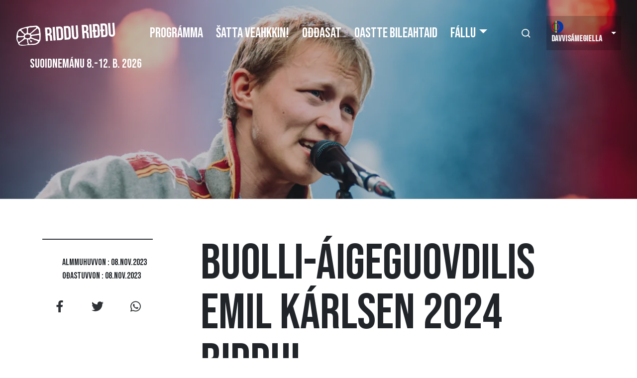

--- FILE ---
content_type: text/html; charset=UTF-8
request_url: https://riddu.com/se/nyheter/buolli-aigeguovdilis-emil-karlsen-2024-riddui
body_size: 7399
content:
<!DOCTYPE html>
<html lang="se" dir="ltr" prefix="og: https://ogp.me/ns#">
  <head>
    <meta charset="utf-8" />
<script>var _paq = _paq || [];(function(){var u=(("https:" == document.location.protocol) ? "https://matomo.ramsalt.com/" : "http://matomo.ramsalt.com/");_paq.push(["setSiteId", "17"]);_paq.push(["setTrackerUrl", u+"matomo.php"]);_paq.push(["setDoNotTrack", 1]);if (!window.matomo_search_results_active) {_paq.push(["trackPageView"]);}_paq.push(["setIgnoreClasses", ["no-tracking","colorbox"]]);_paq.push(["enableLinkTracking"]);var d=document,g=d.createElement("script"),s=d.getElementsByTagName("script")[0];g.type="text/javascript";g.defer=true;g.async=true;g.src=u+"matomo.js";s.parentNode.insertBefore(g,s);})();</script>
<meta name="description" content="Dušše moadde beaivvi áigi čuojahii musihkar ja neavttár Emil Kárlsen konsearttaid mat ledje spagga dievva Reykjavikas dovddus Iceland Airwaves festiválas. Multidáiddáris Omasvuonas eret Romssas lea ollu mii dáhpáhuvvá dál; Son lea Sámedikki Giellaloktenbálkkašumi varas vuoiti, lea neavttárlisttus Disney+ ráiddus Koke Bjørn mii boahtá 2024 čavčča, ja odne lea čielgan ahte son maiddái čuojaha jagi 2024 Riddu Riđđu festiválas. Emil Kárlsen lea hirpmahuhtti oanehis áiggis dovddahan iežas dállodoallonamman guovllus. Jagis 2019 nammaduvvui Dán jagi nuorra dáiddárin Riddu Riđđus, ja artista lea dan rájes čuojahan festiválas sihke oassin ovddeš Resirkulert joavkkus ja soloartistan – álohii stuora illun guldaleddjiide. Emil Kárlsen čállá musihka davvisámegillii, muhto soundain mii ii ovdal leat gullon Sámis: ođđamállet joavkovuođuin nuohtalaš vokálaiguin ja poehtalaš teavsttaiguin, giessaluvvon klassihkalaš dávgečuojanasaid ja iešlágan jietnauniverssaid sisa. Vaikko lea dušše 25 jagi de lea Kárlsen juo šaddan dovddusin musihkarin, lávllačállin, buvttadeaddjin, artistan ja neavttárin. Su vuosttaš albuma «Nagirvárrái» fátmmasta ovttasbarggu sihke Arktis Filharmoniijain ja dovddus sámi artisttaiguin nugo Lávriin, Katarina Barrukiin ja Hildá Länsmaniin, lassin guossečuojahemiid Ella Marie Hætta Isakseniin (ISÁK joavkkus) ja Áidnain. Festiválajođiheaddji Sajje Solbakk dušše rámida bivnnut artistta:Lei nu somá vásihit responssa maid Emil Kárlsen oaččui Iceland Airwavesas! Máhcaheapmi guldaleddjiin lei ahte su musihkka deaivá ja njuorasmahttá vugiin maid eai nu gallis nagot. Emil lea fuomášan movt ráhkadit musihka mii lea rašši, lahka, movttiidahtti ja geasuheaddji oktanaga. Geahččit dovdet ahte son loaktá lávdde nalde ja sus lea rámálmas musihkarjoavku mat geasuhit olbmuid. Ovttas hábmejit sii magiija, ja Riddu-guossit eai ánssáš maidege heajut!" />
<meta name="abstract" content="Dušše moadde beaivvi áigi čuojahii musihkar ja neavttár Emil Kárlsen konsearttaid mat ledje spagga dievva Reykjavikas dovddus Iceland Airwaves festiválas." />
<link rel="canonical" href="https://riddu.com/se/nyheter/buolli-aigeguovdilis-emil-karlsen-2024-riddui" />
<link rel="image_src" href="/nb/file/delegatprogrammepng" />
<meta name="original-source" content="https://riddu.com/se/nyheter/buolli-aigeguovdilis-emil-karlsen-2024-riddui" />
<meta property="og:site_name" content="Riddu" />
<meta property="og:type" content="website" />
<meta property="og:url" content="https://riddu.com/se/nyheter/buolli-aigeguovdilis-emil-karlsen-2024-riddui" />
<meta property="og:title" content="Buolli-áigeguovdilis Emil Kárlsen 2024 Riddui" />
<meta property="og:description" content="Dušše moadde beaivvi áigi čuojahii musihkar ja neavttár Emil Kárlsen konsearttaid mat ledje spagga dievva Reykjavikas dovddus Iceland Airwaves festiválas." />
<meta property="og:image" content="https://riddu.com/sites/default/files/styles/large/public/2023-11/delegat_programme.png.webp?itok=Tq2XXviA" />
<meta name="Generator" content="Drupal 10 (https://www.drupal.org)" />
<meta name="MobileOptimized" content="width" />
<meta name="HandheldFriendly" content="true" />
<meta name="viewport" content="width=device-width, initial-scale=1.0" />
<link rel="icon" href="/themes/riddu/favicon.ico" type="image/vnd.microsoft.icon" />
<link rel="alternate" hreflang="nb" href="https://riddu.com/nb/nyheter/brennaktuelle-emil-karlsen-til-riddu-riddu-2024" />
<link rel="alternate" hreflang="en" href="https://riddu.com/en/nyheter/emil-karlsen-confirmed-riddu-riddu-festivala-2024" />
<link rel="alternate" hreflang="se" href="https://riddu.com/se/nyheter/buolli-aigeguovdilis-emil-karlsen-2024-riddui" />

    <title>Buolli-áigeguovdilis Emil Kárlsen 2024 Riddui | Riddu Riđđu</title>
    <link rel="stylesheet" media="all" href="/sites/default/files/css/css_n9ZlWaGnasw3q22vITBI9BS3Q0Ls6z7gft_n-3RBWpQ.css?delta=0&amp;language=se&amp;theme=riddu&amp;include=eJxdjEEOgCAMBD-E8gn_QZAthqitaTGG36uJevA2M4dJM6FU0RBTEkUR9h_1WYUrMdwSeQpQ2SAHe8CGqPOv3ta91mXR1WkBdp-viT1stS3krFml1Y_R6AS0HzIe" />
<link rel="stylesheet" media="all" href="https://fonts.googleapis.com/css?family=Roboto+Condensed" />
<link rel="stylesheet" media="all" href="https://fonts.googleapis.com/css2?family=Bebas+Neue&amp;display=swap" />
<link rel="stylesheet" media="all" href="/sites/default/files/css/css_7Zes_WCRmbBcgwyAhgkmNWw-u-yKm33wVbSBY3ohstw.css?delta=3&amp;language=se&amp;theme=riddu&amp;include=eJxdjEEOgCAMBD-E8gn_QZAthqitaTGG36uJevA2M4dJM6FU0RBTEkUR9h_1WYUrMdwSeQpQ2SAHe8CGqPOv3ta91mXR1WkBdp-viT1stS3krFml1Y_R6AS0HzIe" />

    
    <meta name="theme-color" content="#ffde03" />
  </head>
  <body class="node-2483 node-type--nyhet path-node page-node-type-nyhet">
        <a href="#main-content" class="visually-hidden focusable skip-link">
      Skip to main content
    </a>
    
      <div class="dialog-off-canvas-main-canvas" data-off-canvas-main-canvas>
    <div class="page">
  <main class="main-pages main-news">
          <div class="page__news">
          <div data-drupal-messages-fallback class="hidden"></div>

  <div class="block block--riddu-content block--system-main">

  
    

            <article data-history-node-id="2483" class="node has-sidebar node--promoted nyhet nyhet--full">
  <section class="page__hero page__hero--inner">
    <div class="navbar-wrapper">
      <div class="navbar-wrapper--left">
        <div class="header__logo text-center">
          <a href="https://riddu.com/se">
            <img src="/themes/riddu/logo.svg" alt="RIDDU Riđđu" title="RIDDU Riđđu">
          </a>
        </div>
      </div>

      <div class="navbar-wrapper--center">
        <div class="main-nav">
          


<nav class="navbar navbar-expand-lg justify-content-between navbar-light  bg-transparent">
    <button class="navbar-toggler" type="button" data-target=".navbar-collapse" aria-controls="navbar-collapse" aria-expanded="false" aria-label="Toggle navigation">
    <span class="navbar-toggler-icon"></span>
  </button>

  <div class="navbar-collapse">
    
  


  <ul class="nav navbar-nav menu--main">
                                          <li class="nav-item  ">
                      <a href="/se/program" title="Alle arrangementer" class="nav-link" data-drupal-link-system-path="program">Prográmma</a>
                  </li>
                                                        <li class="nav-item  ">
                      <a href="/se/eaktodahtolas-0" class="menu-item--volunteer nav-link" data-drupal-link-system-path="node/62">Šatta veahkkin!</a>
                  </li>
                                      <li class="nav-item  ">
                      <a href="/se/news" class="nav-link" data-drupal-link-system-path="news">Ođđasat</a>
                  </li>
                                      <li class="nav-item  ">
                      <a href="https://riddu.antitickets.com/event/riddu-riddu-festivala-2026" target="_blank" class="nav-link">Oastte bileahtaid</a>
                  </li>
                                      <li class="nav-item  dropdown">
                      <span class="nav-link dropdown-toggle" data-toggle="dropdown">Fállu</span>
                          <div class="dropdown-menu">
              <a href="/se/fallu/riddu-riddu-festivala" class="dropdown-item" data-drupal-link-system-path="node/603">Min birra</a>
                        <a href="/se/diedut" class="menu-item--info dropdown-item" data-drupal-link-system-path="node/251">Dieđut</a>
              <a href="https://riddu.com/nb/riddu-riddu-marked" class="dropdown-item">Marked</a>
              <a href="/se/preassa" class="dropdown-item" data-drupal-link-system-path="node/245">Presseakkreditering</a>
  </div>
                              </li>
            </ul>


  </div>

  </nav>
        </div>
      </div>

      <div class="navbar-wrapper--right">
        <button class="button-search-toggle"></button>

        <div class="lang-ninja">
          
  <div class="block block--languagedropdownswitcher">

  
    

      
<form class="lang-dropdown-form ddsDark lang_dropdown_form clearfix language_interface needs-validation form" id="lang_dropdown_form_lang-dropdown-form" data-drupal-selector="lang-dropdown-form-2" action="/se/nyheter/buolli-aigeguovdilis-emil-karlsen-2024-riddui" method="post" accept-charset="UTF-8">
  
<div class="js-form-item form-item form-type-select js-form-type-select form-item-lang-dropdown-select js-form-item-lang-dropdown-select form-no-label form-group">
      <label class="form-label visually-hidden" for="edit-lang-dropdown-select">Select your language</label>
  
  
  
  
  <select style="width:150px" class="lang-dropdown-select-element form-select form-control" data-lang-dropdown-id="lang-dropdown-form" data-drupal-selector="edit-lang-dropdown-select" id="edit-lang-dropdown-select" name="lang_dropdown_select"><option value="nb">Norsk</option><option value="en">English</option><option value="se" selected="selected">Davvisámegiella</option></select>

  
  
  
  
  </div>

<input data-drupal-selector="edit-nb" type="hidden" name="nb" value="/nb/nyheter/brennaktuelle-emil-karlsen-til-riddu-riddu-2024" class="form-control">

<input data-drupal-selector="edit-en" type="hidden" name="en" value="/en/nyheter/emil-karlsen-confirmed-riddu-riddu-festivala-2024" class="form-control">

<input data-drupal-selector="edit-se" type="hidden" name="se" value="/se/nyheter/buolli-aigeguovdilis-emil-karlsen-2024-riddui" class="form-control">
<noscript><div>

<input data-drupal-selector="edit-submit" type="submit" id="edit-submit" name="op" value="Go" class="js-form-submit form-submit btn btn-primary">
</div></noscript>
<input autocomplete="off" data-drupal-selector="form-xavy0pc-kyrxln-3cfheqy8qko9k-h7e3str22vpmte" type="hidden" name="form_build_id" value="form-XavY0pc_KyRxLN-3CfheQY8QKo9K-h7E3sTR22VPMTE" class="form-control">

<input data-drupal-selector="edit-lang-dropdown-form" type="hidden" name="form_id" value="lang_dropdown_form" class="form-control">

</form>

  
  </div>

        </div>
      </div>
    </div>
    
  <div class="block--type-info-text block block--info-text block--riddu-festivaldate">

  
    

      
            <div class="info-text__field-info">Suoidnemánu 8.-12. b. 2026</div>
      
  
  </div>


    <div class="hero-image">
      
            <div class="nyhet__field-hovedbilde">  
<img loading="lazy" src="/sites/default/files/styles/hero/public/2023-11/delegat_programme.png.webp?itok=LsWCmpDi" width="1600" height="416" alt="emil kárlsen" class="img-fluid">


</div>
      
    </div>
  </section>
  
  

    <div class="container main-node--content main--sidebar">
    <aside class="sidebar">
      <div>
        <ul>
          <li class="publish-details">
            Almmuhuvvon : 08.Nov.2023
          </li>
          <li class="publish-details">
            Ođastuvvon : 08.Nov.2023
          </li>
        </ul>

      </div>
      <div class="sharer">
        <ul>
          <li><a href="https://www.facebook.com/sharer.php?u=https://riddu.com/se/nyheter/buolli-aigeguovdilis-emil-karlsen-2024-riddui" target="_blank"
              class="facebook-share"><i class="fab fa-facebook-f"></i></a></li>
          <li><a
              href="https://twitter.com/intent/tweet?url=https://riddu.com/se/nyheter/buolli-aigeguovdilis-emil-karlsen-2024-riddui&text=Buolli-áigeguovdilis Emil Kárlsen 2024 Riddui event on riddu.no&via=riddu&hashtags=riddu"
              target="_blank" class="twitter-share"><i class="fab fa-twitter"></i></a></li>
          <li><a href="whatsapp://send?&text=Buolli-áigeguovdilis Emil Kárlsen 2024 Riddui on riddu.no, check this link https://riddu.com/se/nyheter/buolli-aigeguovdilis-emil-karlsen-2024-riddui"
              target="_blank" class="whatsapp-share"><i class="fab fa-whatsapp"></i></a></li>
        </ul>
      </div>
    </aside>

    <section class="main-content">
      <h1 class="page-title page-title--extra">Buolli-áigeguovdilis Emil Kárlsen 2024 Riddui</h1>

      
      
            <div class="nyhet__body"><p class="MsoNormal"><span style="mso-ansi-language:I-SAMI-NO;" lang="I-SAMI-NO">Dušše moadde beaivvi áigi čuojahii musihkar ja neavttár Emil Kárlsen konsearttaid mat ledje spagga dievva Reykjavikas dovddus Iceland Airwaves festiválas. Multidáiddáris Omasvuonas eret Romssas lea ollu mii dáhpáhuvvá dál; Son lea Sámedikki Giellaloktenbálkkašumi varas vuoiti, lea neavttárlisttus Disney+ ráiddus Koke Bjørn mii boahtá 2024 čavčča, ja odne lea čielgan ahte son maiddái čuojaha jagi 2024 Riddu Riđđu festiválas.</span><span style="mso-ansi-language:I-SAMI-NO;mso-spacerun:yes;" lang="I-SAMI-NO">&nbsp;</span><o:p></o:p></p><p class="MsoNormal"><span style="mso-ansi-language:I-SAMI-NO;" lang="I-SAMI-NO">Emil Kárlsen lea hirpmahuhtti oanehis áiggis dovddahan iežas dállodoallonamman guovllus. Jagis 2019 nammaduvvui Dán jagi nuorra dáiddárin Riddu Riđđus, ja artista lea dan rájes čuojahan festiválas sihke oassin ovddeš Resirkulert joavkkus ja soloartistan – álohii stuora illun guldaleddjiide.&nbsp;</span><o:p></o:p></p><p class="MsoNormal"><span style="mso-ansi-language:I-SAMI-NO;" lang="I-SAMI-NO">Emil Kárlsen čállá musihka davvisámegillii, muhto soundain mii ii ovdal leat gullon Sámis: ođđamállet joavkovuođuin nuohtalaš vokálaiguin ja poehtalaš teavsttaiguin, giessaluvvon klassihkalaš dávgečuojanasaid ja iešlágan jietnauniverssaid sisa. Vaikko lea dušše 25 jagi de lea Kárlsen juo šaddan dovddusin musihkarin, lávllačállin, buvttadeaddjin, artistan ja neavttárin. Su vuosttaš albuma «Nagirvárrái» fátmmasta ovttasbarggu sihke Arktis Filharmoniijain ja dovddus sámi artisttaiguin nugo Lávriin, Katarina Barrukiin ja Hildá Länsmaniin, lassin</span><span style="mso-ansi-language:I-SAMI-NO;mso-spacerun:yes;" lang="I-SAMI-NO">&nbsp; </span><span style="mso-ansi-language:I-SAMI-NO;" lang="I-SAMI-NO">guossečuojahemiid Ella Marie Hætta Isakseniin (ISÁK joavkkus) ja Áidnain.&nbsp;</span><span style="mso-ansi-language:I-SAMI-NO;mso-spacerun:yes;" lang="I-SAMI-NO">&nbsp;</span><o:p></o:p></p><p class="MsoNormal"><span style="mso-ansi-language:I-SAMI-NO;" lang="I-SAMI-NO"><strong>Festiválajođiheaddji Sajje Solbakk dušše rámida bivnnut artistta:</strong></span><o:p></o:p><br><span style="mso-ansi-language:I-SAMI-NO;" lang="I-SAMI-NO">Lei nu somá vásihit responssa maid Emil Kárlsen oaččui Iceland Airwavesas! Máhcaheapmi guldaleddjiin lei ahte su musihkka deaivá ja njuorasmahttá vugiin maid eai nu gallis nagot. Emil lea fuomášan movt ráhkadit musihka mii lea rašši, lahka, movttiidahtti ja geasuheaddji oktanaga. Geahččit dovdet ahte son loaktá lávdde nalde ja sus lea rámálmas musihkarjoavku mat geasuhit olbmuid. Ovttas hábmejit sii magiija, ja Riddu-guossit eai ánssáš maidege heajut!&nbsp;</span><o:p></o:p><o:p></o:p></p></div>
      

    </section>
  </div>
    </article>

      
  </div>


      </div>
      </main>

  <section class="social">
<div class="container">
  <h2 class="social-title">Čuovo min sosiála mediain</h2>
  <div class="social_icons">
    <a href="https://www.facebook.com/RidduRiddu/" target="_blank" title="Riddu on Facebook">
      <i class="fab fa-facebook-f"></i>
    </a>
    <a href="https://www.instagram.com/ridduriddu/" target="_blank" title="Riddu on Instagram">
      <i class="fab fa-instagram"></i>
    </a>
    <a href="https://www.youtube.com/channel/UCcQZBn4plcDJEh2XdNyS5VA" target="_blank" title="Riddu on Youtube">
      <i class="fab fa-youtube"></i>
    </a>
  </div>
</div>
</section>
<footer class="page__footer">
  <div class="container">
    <div class="d-flex">
        
  <div class="block--type-basic block block--basic block--footerbuyticket">

  
    

      
            <div class="basic__body"><p><a href="https://riddu.antitickets.com/event/riddu-riddu-festivala-2026">Oastte bileahtaid</a></p></div>
      
  
  </div>

  <div class="block--type-basic block block--basic block--footeraddress">

  
    

      
            <div class="basic__body"><p><strong>ADREASSA:&nbsp;</strong></p>

<p>Riddu Riđđu Festivála, Davvi álbmogiid guovddáš OS, 9144 Olmáivággi</p>
</div>
      
  
  </div>

  <div class="block--type-basic block block--basic block--footerphone">

  
    

      
            <div class="basic__body"><p><strong>Telefovdna&nbsp;:&nbsp;</strong></p><p>+ 47 971 39 493</p></div>
      
  
  </div>

  <div class="block--type-basic block block--basic block--footeremail">

  
    

      
            <div class="basic__body"><p><strong>E-poasta: </strong></p>

<p><a href="mailto:riddu@riddu.no">riddu@riddu.no</a></p>

<p><strong>Booking:&nbsp;</strong></p>

<p><a href="mailto:booking@riddu.no">booking@riddu.no</a></p>

<p>&nbsp;</p>
</div>
      
  
  </div>


    </div>
    <div class="credits">
      <span class="ramsalt">Designed and developed by: <a href="https://ramsalt.com" target="_blank">Ramsalt</a></span>
    </div>
  </div>
</footer>

  <div class="search search-wrapper">
	<div class="search__form">
		<div class="container">
      <div class="search-inner--wrapper">
        <div class="search__logo">
          <img src="/themes/riddu/logo.svg" alt="RIDDU Riđđu" title ="RIDDU Riđđu">
        </div>
        
  <div class="search-api-page-block-form-search search-api-page-block-form search-form search-block-form container-inline needs-validation block block--searchapipagesearchblockform" data-drupal-selector="search-api-page-block-form-search">

  
    

      
<form action="/se/nyheter/buolli-aigeguovdilis-emil-karlsen-2024-riddui" method="post" id="search-api-page-block-form-search" accept-charset="UTF-8" class="form">
  
<div class="js-form-item form-item form-type-search js-form-type-search form-item-keys js-form-item-keys form-no-label form-group">
      <label class="form-label visually-hidden" for="edit-keys">Oza</label>
  
  
  
  
  
<input title="Enter the terms you wish to search for." data-drupal-selector="edit-keys" type="search" id="edit-keys" name="keys" value="" size="15" maxlength="128" class="form-search form-control">


  
  
  
  
  </div>

<input autocomplete="off" data-drupal-selector="form-qcgpsqzz5dv2jtfwjmzoeht-otniq4v8tvd7ekvb36e" type="hidden" name="form_build_id" value="form-qCGpsQzz5DV2jtFwJmZoEht-oTniQ4V8TVD7EKvb36E" class="form-control">

<input data-drupal-selector="edit-search-api-page-block-form-search" type="hidden" name="form_id" value="search_api_page_block_form_search" class="form-control">
<div data-drupal-selector="edit-actions" class="form-actions js-form-wrapper form-wrapper" id="edit-actions">

<input class="search-form__submit btn btn-primary js-form-submit form-submit btn btn-primary" data-drupal-selector="edit-submit" type="submit" id="edit-submit--2" name="op" value="Oza">
</div>

</form>

  
  </div>

      </div>
		</div>
	</div>

	<button class="js_modalCloseBtn close-search">
    <div class="icon-modalClose">
        <svg aria-labelledby="modal-iconModalClose-title" role="img" class="icon">
            <title id="modal-iconModalClose-title">close</title>
            <desc>close</desc>
            <use xmlns:xlink="http://www.w3.org/1999/xlink" xlink:href="#icon-close">
              <svg id="icon-close" viewBox="0 0 14 14" width="100%" height="100%"><path d="M13.5.5h-2.3L7 5.6 2.8.5H.5L5.9 7 .5 13.5h2.3L7 8.4l4.2 5.1h2.3L8.1 7z"></path></svg>
            </use>
        </svg>
    </div>
  </button>
</div></div>

  </div>

    
    <script type="application/json" data-drupal-selector="drupal-settings-json">{"path":{"baseUrl":"\/","pathPrefix":"se\/","currentPath":"node\/2483","currentPathIsAdmin":false,"isFront":false,"currentLanguage":"se","themeUrl":"themes\/riddu"},"pluralDelimiter":"\u0003","suppressDeprecationErrors":true,"matomo":{"disableCookies":false,"trackColorbox":false,"trackMailto":true},"ckeditorAccordion":{"accordionStyle":{"collapseAll":null,"keepRowsOpen":null,"animateAccordionOpenAndClose":1,"openTabsWithHash":1,"allowHtmlInTitles":0}},"lang_dropdown":{"lang-dropdown-form":{"key":"lang-dropdown-form","languageicons":{"nb":"https:\/\/riddu.com\/themes\/riddu\/assets\/images\/flag\/nb.png","en":"https:\/\/riddu.com\/themes\/riddu\/assets\/images\/flag\/en.png","se":"https:\/\/riddu.com\/themes\/riddu\/assets\/images\/flag\/se.png"},"widget":"ddslick","width":150,"height":0,"showSelectedHTML":true,"imagePosition":"left"}},"ajaxTrustedUrl":{"form_action_p_pvdeGsVG5zNF_XLGPTvYSKCf43t8qZYSwcfZl2uzM":true},"user":{"uid":0,"permissionsHash":"91a976455aac43864af7c32b580782a9534f27dfd257bb5325b76b84edcb4636"}}</script>
<script src="/sites/default/files/js/js_vyDOvtnA7RRpCJrabPRDzeDqzbvE_Zw8OxsCJv5ePHI.js?scope=footer&amp;delta=0&amp;language=se&amp;theme=riddu&amp;include=eJxdjEsOgCAUAy8EciRDKBgivJoHxnh7NX4Wrjozi4Y5Infq6EOgIlPcR0NSSo8CU7xMI5QLuIkDWslh_tXL7Gs2UaupvrPS3WM0A6tL52V7uPW9xAMkBTMZ"></script>
<script src="/modules/contrib/ckeditor_accordion/js/accordion.frontend.min.js?t9ldj6"></script>
<script src="/sites/default/files/js/js_K4eUQ7LzmPppojzhgkVZUJb3XMU3n1MLSdQJSFiqKb4.js?scope=footer&amp;delta=2&amp;language=se&amp;theme=riddu&amp;include=eJxdjEsOgCAUAy8EciRDKBgivJoHxnh7NX4Wrjozi4Y5Infq6EOgIlPcR0NSSo8CU7xMI5QLuIkDWslh_tXL7Gs2UaupvrPS3WM0A6tL52V7uPW9xAMkBTMZ"></script>
<script src="https://use.fontawesome.com/releases/v5.8.1/js/brands.js"></script>
<script src="https://use.fontawesome.com/releases/v5.8.1/js/fontawesome.js"></script>
<script src="/sites/default/files/js/js_GXSWRnXIDK1tmsYx7GGEwyU64W85pPdCoDFcivj1bes.js?scope=footer&amp;delta=5&amp;language=se&amp;theme=riddu&amp;include=eJxdjEsOgCAUAy8EciRDKBgivJoHxnh7NX4Wrjozi4Y5Infq6EOgIlPcR0NSSo8CU7xMI5QLuIkDWslh_tXL7Gs2UaupvrPS3WM0A6tL52V7uPW9xAMkBTMZ"></script>

  </body>
</html>


--- FILE ---
content_type: text/css
request_url: https://riddu.com/sites/default/files/css/css_7Zes_WCRmbBcgwyAhgkmNWw-u-yKm33wVbSBY3ohstw.css?delta=3&language=se&theme=riddu&include=eJxdjEEOgCAMBD-E8gn_QZAthqitaTGG36uJevA2M4dJM6FU0RBTEkUR9h_1WYUrMdwSeQpQ2SAHe8CGqPOv3ta91mXR1WkBdp-viT1stS3krFml1Y_R6AS0HzIe
body_size: 48491
content:
/* @license GPL-2.0-or-later https://www.drupal.org/licensing/faq */
@media print{*,*::before,*::after{text-shadow:none !important;box-shadow:none !important;}a:not(.btn){text-decoration:underline;}abbr[title]::after{content:" (" attr(title) ")";}pre{white-space:pre-wrap !important;}pre,blockquote{border:1px solid #adb5bd;page-break-inside:avoid;}thead{display:table-header-group;}tr,img{page-break-inside:avoid;}p,h2,h3{orphans:3;widows:3;}h2,h3{page-break-after:avoid;}@page{size:a3;}body{min-width:960px !important;}.container{min-width:960px !important;}.navbar{display:none;}.badge{border:1px solid #2D3034;}.table{border-collapse:collapse !important;}.table td,.table th{background-color:#fff !important;}.table-bordered th,.table-bordered td{border:1px solid #dee2e6 !important;}.table-dark{color:inherit;}.table-dark th,.table-dark td,.table-dark thead th,.table-dark tbody + tbody{border-color:#dee2e6;}.table .thead-dark th{color:inherit;border-color:#dee2e6;}}*,*::before,*::after{box-sizing:border-box;}html{font-family:sans-serif;line-height:1.15;-webkit-text-size-adjust:100%;-webkit-tap-highlight-color:rgba(45,48,52,0);}article,aside,figcaption,figure,footer,header,hgroup,main,nav,section{display:block;}body{margin:0;font-family:"Roboto Condensed",sans-serif;font-size:1.125rem;font-weight:400;line-height:1.5;color:#212529;text-align:left;background-color:#fff;}[tabindex="-1"]:focus{outline:0 !important;}hr{box-sizing:content-box;height:0;overflow:visible;}h1,h2,h3,h4,h5,h6{margin-top:0;margin-bottom:0.5rem;}p{margin-top:0;margin-bottom:1rem;}abbr[title],abbr[data-original-title]{text-decoration:underline;-webkit-text-decoration:underline dotted;text-decoration:underline dotted;cursor:help;border-bottom:0;-webkit-text-decoration-skip-ink:none;text-decoration-skip-ink:none;}address{margin-bottom:1rem;font-style:normal;line-height:inherit;}ol,ul,dl{margin-top:0;margin-bottom:1rem;}ol ol,ul ul,ol ul,ul ol{margin-bottom:0;}dt{font-weight:700;}dd{margin-bottom:0.5rem;margin-left:0;}blockquote{margin:0 0 1rem;}b,strong{font-weight:bolder;}small{font-size:80%;}sub,sup{position:relative;font-size:75%;line-height:0;vertical-align:baseline;}sub{bottom:-0.25em;}sup{top:-0.5em;}a{color:#007bff;text-decoration:none;background-color:transparent;}a:hover{color:#0056b3;text-decoration:underline;}a:not([href]):not([tabindex]){color:inherit;text-decoration:none;}a:not([href]):not([tabindex]):hover,a:not([href]):not([tabindex]):focus{color:inherit;text-decoration:none;}a:not([href]):not([tabindex]):focus{outline:0;}pre,code,kbd,samp{font-family:SFMono-Regular,Menlo,Monaco,Consolas,"Liberation Mono","Courier New",monospace;font-size:1em;}pre{margin-top:0;margin-bottom:1rem;overflow:auto;}figure{margin:0 0 1rem;}img{vertical-align:middle;border-style:none;}svg{overflow:hidden;vertical-align:middle;}table{border-collapse:collapse;}caption{padding-top:0.75rem;padding-bottom:0.75rem;color:#6c757d;text-align:left;caption-side:bottom;}th{text-align:inherit;}label{display:inline-block;margin-bottom:0.5rem;}button{border-radius:0;}button:focus{outline:1px dotted;outline:5px auto -webkit-focus-ring-color;}input,button,select,optgroup,textarea{margin:0;font-family:inherit;font-size:inherit;line-height:inherit;}button,input{overflow:visible;}button,select{text-transform:none;}select{word-wrap:normal;}button,[type=button],[type=reset],[type=submit]{-webkit-appearance:button;}button:not(:disabled),[type=button]:not(:disabled),[type=reset]:not(:disabled),[type=submit]:not(:disabled){cursor:pointer;}button::-moz-focus-inner,[type=button]::-moz-focus-inner,[type=reset]::-moz-focus-inner,[type=submit]::-moz-focus-inner{padding:0;border-style:none;}input[type=radio],input[type=checkbox]{box-sizing:border-box;padding:0;}input[type=date],input[type=time],input[type=datetime-local],input[type=month]{-webkit-appearance:listbox;}textarea{overflow:auto;resize:vertical;}fieldset{min-width:0;padding:0;margin:0;border:0;}legend{display:block;width:100%;max-width:100%;padding:0;margin-bottom:0.5rem;font-size:1.5rem;line-height:inherit;color:inherit;white-space:normal;}progress{vertical-align:baseline;}[type=number]::-webkit-inner-spin-button,[type=number]::-webkit-outer-spin-button{height:auto;}[type=search]{outline-offset:-2px;-webkit-appearance:none;}[type=search]::-webkit-search-decoration{-webkit-appearance:none;}::-webkit-file-upload-button{font:inherit;-webkit-appearance:button;}output{display:inline-block;}summary{display:list-item;cursor:pointer;}template{display:none;}[hidden]{display:none !important;}h1,h2,h3,h4,h5,h6,.h1,.h2,.h3,.h4,.h5,.h6{margin-bottom:0.5rem;font-weight:500;line-height:1.2;}h1,.h1{font-size:2.8125rem;}h2,.h2{font-size:2.25rem;}h3,.h3{font-size:1.96875rem;}h4,.h4{font-size:1.6875rem;}h5,.h5{font-size:1.40625rem;}h6,.h6{font-size:1.125rem;}.lead{font-size:1.40625rem;font-weight:300;}.display-1{font-size:6rem;font-weight:300;line-height:1.2;}.display-2{font-size:5.5rem;font-weight:300;line-height:1.2;}.display-3{font-size:4.5rem;font-weight:300;line-height:1.2;}.display-4{font-size:3.5rem;font-weight:300;line-height:1.2;}hr{margin-top:1rem;margin-bottom:1rem;border:0;border-top:1px solid rgba(45,48,52,0.1);}small,.small{font-size:80%;font-weight:400;}mark,.mark{padding:0.2em;background-color:#fcf8e3;}.list-unstyled{padding-left:0;list-style:none;}.list-inline{padding-left:0;list-style:none;}.list-inline-item{display:inline-block;}.list-inline-item:not(:last-child){margin-right:0.5rem;}.initialism{font-size:90%;text-transform:uppercase;}.blockquote{margin-bottom:1rem;font-size:1.40625rem;}.blockquote-footer{display:block;font-size:80%;color:#6c757d;}.blockquote-footer::before{content:"\2014\A0";}.img-fluid{max-width:100%;height:auto;}.img-thumbnail{padding:0.25rem;background-color:#fff;border:1px solid #dee2e6;border-radius:0.25rem;max-width:100%;height:auto;}.figure{display:inline-block;}.figure-img{margin-bottom:0.5rem;line-height:1;}.figure-caption{font-size:90%;color:#6c757d;}code{font-size:87.5%;color:#e83e8c;word-break:break-word;}a > code{color:inherit;}kbd{padding:0.2rem 0.4rem;font-size:87.5%;color:#fff;background-color:#212529;border-radius:0.2rem;}kbd kbd{padding:0;font-size:100%;font-weight:700;}pre{display:block;font-size:87.5%;color:#212529;}pre code{font-size:inherit;color:inherit;word-break:normal;}.pre-scrollable{max-height:340px;overflow-y:scroll;}.container{width:100%;padding-right:15px;padding-left:15px;margin-right:auto;margin-left:auto;}@media (min-width:540px){.container{max-width:540px;}}@media (min-width:769px){.container{max-width:720px;}}@media (min-width:960px){.container{max-width:960px;}}@media (min-width:1160px){.container{max-width:1140px;}}.container-fluid{width:100%;padding-right:15px;padding-left:15px;margin-right:auto;margin-left:auto;}.row{display:flex;flex-wrap:wrap;margin-right:-15px;margin-left:-15px;}.no-gutters{margin-right:0;margin-left:0;}.no-gutters > .col,.no-gutters > [class*=col-]{padding-right:0;padding-left:0;}.col-xxl,.col-xxl-auto,.col-xxl-12,.col-xxl-11,.col-xxl-10,.col-xxl-9,.col-xxl-8,.col-xxl-7,.col-xxl-6,.col-xxl-5,.col-xxl-4,.col-xxl-3,.col-xxl-2,.col-xxl-1,.col-xl,.col-xl-auto,.col-xl-12,.col-xl-11,.col-xl-10,.col-xl-9,.col-xl-8,.col-xl-7,.col-xl-6,.col-xl-5,.col-xl-4,.col-xl-3,.col-xl-2,.col-xl-1,.col-lg,.col-lg-auto,.col-lg-12,.col-lg-11,.col-lg-10,.col-lg-9,.col-lg-8,.col-lg-7,.col-lg-6,.col-lg-5,.col-lg-4,.col-lg-3,.col-lg-2,.col-lg-1,.col-md,.col-md-auto,.col-md-12,.col-md-11,.col-md-10,.col-md-9,.col-md-8,.col-md-7,.col-md-6,.col-md-5,.col-md-4,.col-md-3,.col-md-2,.col-md-1,.col-sm,.col-sm-auto,.col-sm-12,.col-sm-11,.col-sm-10,.col-sm-9,.col-sm-8,.col-sm-7,.col-sm-6,.col-sm-5,.col-sm-4,.col-sm-3,.col-sm-2,.col-sm-1,.col-xs,.col-xs-auto,.col-xs-12,.col-xs-11,.col-xs-10,.col-xs-9,.col-xs-8,.col-xs-7,.col-xs-6,.col-xs-5,.col-xs-4,.col-xs-3,.col-xs-2,.col-xs-1{position:relative;width:100%;padding-right:15px;padding-left:15px;}@media (min-width:320px){.col-xs{flex-basis:0;flex-grow:1;max-width:100%;}.col-xs-auto{flex:0 0 auto;width:auto;max-width:100%;}.col-xs-1{flex:0 0 8.3333333333%;max-width:8.3333333333%;}.col-xs-2{flex:0 0 16.6666666667%;max-width:16.6666666667%;}.col-xs-3{flex:0 0 25%;max-width:25%;}.col-xs-4{flex:0 0 33.3333333333%;max-width:33.3333333333%;}.col-xs-5{flex:0 0 41.6666666667%;max-width:41.6666666667%;}.col-xs-6{flex:0 0 50%;max-width:50%;}.col-xs-7{flex:0 0 58.3333333333%;max-width:58.3333333333%;}.col-xs-8{flex:0 0 66.6666666667%;max-width:66.6666666667%;}.col-xs-9{flex:0 0 75%;max-width:75%;}.col-xs-10{flex:0 0 83.3333333333%;max-width:83.3333333333%;}.col-xs-11{flex:0 0 91.6666666667%;max-width:91.6666666667%;}.col-xs-12{flex:0 0 100%;max-width:100%;}.order-xs-first{order:-1;}.order-xs-last{order:13;}.order-xs-0{order:0;}.order-xs-1{order:1;}.order-xs-2{order:2;}.order-xs-3{order:3;}.order-xs-4{order:4;}.order-xs-5{order:5;}.order-xs-6{order:6;}.order-xs-7{order:7;}.order-xs-8{order:8;}.order-xs-9{order:9;}.order-xs-10{order:10;}.order-xs-11{order:11;}.order-xs-12{order:12;}.offset-xs-0{margin-left:0;}.offset-xs-1{margin-left:8.3333333333%;}.offset-xs-2{margin-left:16.6666666667%;}.offset-xs-3{margin-left:25%;}.offset-xs-4{margin-left:33.3333333333%;}.offset-xs-5{margin-left:41.6666666667%;}.offset-xs-6{margin-left:50%;}.offset-xs-7{margin-left:58.3333333333%;}.offset-xs-8{margin-left:66.6666666667%;}.offset-xs-9{margin-left:75%;}.offset-xs-10{margin-left:83.3333333333%;}.offset-xs-11{margin-left:91.6666666667%;}}@media (min-width:540px){.col-sm{flex-basis:0;flex-grow:1;max-width:100%;}.col-sm-auto{flex:0 0 auto;width:auto;max-width:100%;}.col-sm-1{flex:0 0 8.3333333333%;max-width:8.3333333333%;}.col-sm-2{flex:0 0 16.6666666667%;max-width:16.6666666667%;}.col-sm-3{flex:0 0 25%;max-width:25%;}.col-sm-4{flex:0 0 33.3333333333%;max-width:33.3333333333%;}.col-sm-5{flex:0 0 41.6666666667%;max-width:41.6666666667%;}.col-sm-6{flex:0 0 50%;max-width:50%;}.col-sm-7{flex:0 0 58.3333333333%;max-width:58.3333333333%;}.col-sm-8{flex:0 0 66.6666666667%;max-width:66.6666666667%;}.col-sm-9{flex:0 0 75%;max-width:75%;}.col-sm-10{flex:0 0 83.3333333333%;max-width:83.3333333333%;}.col-sm-11{flex:0 0 91.6666666667%;max-width:91.6666666667%;}.col-sm-12{flex:0 0 100%;max-width:100%;}.order-sm-first{order:-1;}.order-sm-last{order:13;}.order-sm-0{order:0;}.order-sm-1{order:1;}.order-sm-2{order:2;}.order-sm-3{order:3;}.order-sm-4{order:4;}.order-sm-5{order:5;}.order-sm-6{order:6;}.order-sm-7{order:7;}.order-sm-8{order:8;}.order-sm-9{order:9;}.order-sm-10{order:10;}.order-sm-11{order:11;}.order-sm-12{order:12;}.offset-sm-0{margin-left:0;}.offset-sm-1{margin-left:8.3333333333%;}.offset-sm-2{margin-left:16.6666666667%;}.offset-sm-3{margin-left:25%;}.offset-sm-4{margin-left:33.3333333333%;}.offset-sm-5{margin-left:41.6666666667%;}.offset-sm-6{margin-left:50%;}.offset-sm-7{margin-left:58.3333333333%;}.offset-sm-8{margin-left:66.6666666667%;}.offset-sm-9{margin-left:75%;}.offset-sm-10{margin-left:83.3333333333%;}.offset-sm-11{margin-left:91.6666666667%;}}@media (min-width:769px){.col-md{flex-basis:0;flex-grow:1;max-width:100%;}.col-md-auto{flex:0 0 auto;width:auto;max-width:100%;}.col-md-1{flex:0 0 8.3333333333%;max-width:8.3333333333%;}.col-md-2{flex:0 0 16.6666666667%;max-width:16.6666666667%;}.col-md-3{flex:0 0 25%;max-width:25%;}.col-md-4{flex:0 0 33.3333333333%;max-width:33.3333333333%;}.col-md-5{flex:0 0 41.6666666667%;max-width:41.6666666667%;}.col-md-6{flex:0 0 50%;max-width:50%;}.col-md-7{flex:0 0 58.3333333333%;max-width:58.3333333333%;}.col-md-8{flex:0 0 66.6666666667%;max-width:66.6666666667%;}.col-md-9{flex:0 0 75%;max-width:75%;}.col-md-10{flex:0 0 83.3333333333%;max-width:83.3333333333%;}.col-md-11{flex:0 0 91.6666666667%;max-width:91.6666666667%;}.col-md-12{flex:0 0 100%;max-width:100%;}.order-md-first{order:-1;}.order-md-last{order:13;}.order-md-0{order:0;}.order-md-1{order:1;}.order-md-2{order:2;}.order-md-3{order:3;}.order-md-4{order:4;}.order-md-5{order:5;}.order-md-6{order:6;}.order-md-7{order:7;}.order-md-8{order:8;}.order-md-9{order:9;}.order-md-10{order:10;}.order-md-11{order:11;}.order-md-12{order:12;}.offset-md-0{margin-left:0;}.offset-md-1{margin-left:8.3333333333%;}.offset-md-2{margin-left:16.6666666667%;}.offset-md-3{margin-left:25%;}.offset-md-4{margin-left:33.3333333333%;}.offset-md-5{margin-left:41.6666666667%;}.offset-md-6{margin-left:50%;}.offset-md-7{margin-left:58.3333333333%;}.offset-md-8{margin-left:66.6666666667%;}.offset-md-9{margin-left:75%;}.offset-md-10{margin-left:83.3333333333%;}.offset-md-11{margin-left:91.6666666667%;}}@media (min-width:960px){.col-lg{flex-basis:0;flex-grow:1;max-width:100%;}.col-lg-auto{flex:0 0 auto;width:auto;max-width:100%;}.col-lg-1{flex:0 0 8.3333333333%;max-width:8.3333333333%;}.col-lg-2{flex:0 0 16.6666666667%;max-width:16.6666666667%;}.col-lg-3{flex:0 0 25%;max-width:25%;}.col-lg-4{flex:0 0 33.3333333333%;max-width:33.3333333333%;}.col-lg-5{flex:0 0 41.6666666667%;max-width:41.6666666667%;}.col-lg-6{flex:0 0 50%;max-width:50%;}.col-lg-7{flex:0 0 58.3333333333%;max-width:58.3333333333%;}.col-lg-8{flex:0 0 66.6666666667%;max-width:66.6666666667%;}.col-lg-9{flex:0 0 75%;max-width:75%;}.col-lg-10{flex:0 0 83.3333333333%;max-width:83.3333333333%;}.col-lg-11{flex:0 0 91.6666666667%;max-width:91.6666666667%;}.col-lg-12{flex:0 0 100%;max-width:100%;}.order-lg-first{order:-1;}.order-lg-last{order:13;}.order-lg-0{order:0;}.order-lg-1{order:1;}.order-lg-2{order:2;}.order-lg-3{order:3;}.order-lg-4{order:4;}.order-lg-5{order:5;}.order-lg-6{order:6;}.order-lg-7{order:7;}.order-lg-8{order:8;}.order-lg-9{order:9;}.order-lg-10{order:10;}.order-lg-11{order:11;}.order-lg-12{order:12;}.offset-lg-0{margin-left:0;}.offset-lg-1{margin-left:8.3333333333%;}.offset-lg-2{margin-left:16.6666666667%;}.offset-lg-3{margin-left:25%;}.offset-lg-4{margin-left:33.3333333333%;}.offset-lg-5{margin-left:41.6666666667%;}.offset-lg-6{margin-left:50%;}.offset-lg-7{margin-left:58.3333333333%;}.offset-lg-8{margin-left:66.6666666667%;}.offset-lg-9{margin-left:75%;}.offset-lg-10{margin-left:83.3333333333%;}.offset-lg-11{margin-left:91.6666666667%;}}@media (min-width:1160px){.col-xl{flex-basis:0;flex-grow:1;max-width:100%;}.col-xl-auto{flex:0 0 auto;width:auto;max-width:100%;}.col-xl-1{flex:0 0 8.3333333333%;max-width:8.3333333333%;}.col-xl-2{flex:0 0 16.6666666667%;max-width:16.6666666667%;}.col-xl-3{flex:0 0 25%;max-width:25%;}.col-xl-4{flex:0 0 33.3333333333%;max-width:33.3333333333%;}.col-xl-5{flex:0 0 41.6666666667%;max-width:41.6666666667%;}.col-xl-6{flex:0 0 50%;max-width:50%;}.col-xl-7{flex:0 0 58.3333333333%;max-width:58.3333333333%;}.col-xl-8{flex:0 0 66.6666666667%;max-width:66.6666666667%;}.col-xl-9{flex:0 0 75%;max-width:75%;}.col-xl-10{flex:0 0 83.3333333333%;max-width:83.3333333333%;}.col-xl-11{flex:0 0 91.6666666667%;max-width:91.6666666667%;}.col-xl-12{flex:0 0 100%;max-width:100%;}.order-xl-first{order:-1;}.order-xl-last{order:13;}.order-xl-0{order:0;}.order-xl-1{order:1;}.order-xl-2{order:2;}.order-xl-3{order:3;}.order-xl-4{order:4;}.order-xl-5{order:5;}.order-xl-6{order:6;}.order-xl-7{order:7;}.order-xl-8{order:8;}.order-xl-9{order:9;}.order-xl-10{order:10;}.order-xl-11{order:11;}.order-xl-12{order:12;}.offset-xl-0{margin-left:0;}.offset-xl-1{margin-left:8.3333333333%;}.offset-xl-2{margin-left:16.6666666667%;}.offset-xl-3{margin-left:25%;}.offset-xl-4{margin-left:33.3333333333%;}.offset-xl-5{margin-left:41.6666666667%;}.offset-xl-6{margin-left:50%;}.offset-xl-7{margin-left:58.3333333333%;}.offset-xl-8{margin-left:66.6666666667%;}.offset-xl-9{margin-left:75%;}.offset-xl-10{margin-left:83.3333333333%;}.offset-xl-11{margin-left:91.6666666667%;}}@media (min-width:1400px){.col-xxl{flex-basis:0;flex-grow:1;max-width:100%;}.col-xxl-auto{flex:0 0 auto;width:auto;max-width:100%;}.col-xxl-1{flex:0 0 8.3333333333%;max-width:8.3333333333%;}.col-xxl-2{flex:0 0 16.6666666667%;max-width:16.6666666667%;}.col-xxl-3{flex:0 0 25%;max-width:25%;}.col-xxl-4{flex:0 0 33.3333333333%;max-width:33.3333333333%;}.col-xxl-5{flex:0 0 41.6666666667%;max-width:41.6666666667%;}.col-xxl-6{flex:0 0 50%;max-width:50%;}.col-xxl-7{flex:0 0 58.3333333333%;max-width:58.3333333333%;}.col-xxl-8{flex:0 0 66.6666666667%;max-width:66.6666666667%;}.col-xxl-9{flex:0 0 75%;max-width:75%;}.col-xxl-10{flex:0 0 83.3333333333%;max-width:83.3333333333%;}.col-xxl-11{flex:0 0 91.6666666667%;max-width:91.6666666667%;}.col-xxl-12{flex:0 0 100%;max-width:100%;}.order-xxl-first{order:-1;}.order-xxl-last{order:13;}.order-xxl-0{order:0;}.order-xxl-1{order:1;}.order-xxl-2{order:2;}.order-xxl-3{order:3;}.order-xxl-4{order:4;}.order-xxl-5{order:5;}.order-xxl-6{order:6;}.order-xxl-7{order:7;}.order-xxl-8{order:8;}.order-xxl-9{order:9;}.order-xxl-10{order:10;}.order-xxl-11{order:11;}.order-xxl-12{order:12;}.offset-xxl-0{margin-left:0;}.offset-xxl-1{margin-left:8.3333333333%;}.offset-xxl-2{margin-left:16.6666666667%;}.offset-xxl-3{margin-left:25%;}.offset-xxl-4{margin-left:33.3333333333%;}.offset-xxl-5{margin-left:41.6666666667%;}.offset-xxl-6{margin-left:50%;}.offset-xxl-7{margin-left:58.3333333333%;}.offset-xxl-8{margin-left:66.6666666667%;}.offset-xxl-9{margin-left:75%;}.offset-xxl-10{margin-left:83.3333333333%;}.offset-xxl-11{margin-left:91.6666666667%;}}.table{width:100%;margin-bottom:1rem;color:#212529;}.table th,.table td{padding:0.75rem;vertical-align:top;border-top:1px solid #dee2e6;}.table thead th{vertical-align:bottom;border-bottom:2px solid #dee2e6;}.table tbody + tbody{border-top:2px solid #dee2e6;}.table-sm th,.table-sm td{padding:0.3rem;}.table-bordered{border:1px solid #dee2e6;}.table-bordered th,.table-bordered td{border:1px solid #dee2e6;}.table-bordered thead th,.table-bordered thead td{border-bottom-width:2px;}.table-borderless th,.table-borderless td,.table-borderless thead th,.table-borderless tbody + tbody{border:0;}.table-striped tbody tr:nth-of-type(odd){background-color:rgba(45,48,52,0.05);}.table-hover tbody tr:hover{color:#212529;background-color:rgba(45,48,52,0.075);}.table-primary,.table-primary > th,.table-primary > td{background-color:#b8daff;}.table-primary th,.table-primary td,.table-primary thead th,.table-primary tbody + tbody{border-color:#7abaff;}.table-hover .table-primary:hover{background-color:#9fcdff;}.table-hover .table-primary:hover > td,.table-hover .table-primary:hover > th{background-color:#9fcdff;}.table-secondary,.table-secondary > th,.table-secondary > td{background-color:#d6d8db;}.table-secondary th,.table-secondary td,.table-secondary thead th,.table-secondary tbody + tbody{border-color:#b3b7bb;}.table-hover .table-secondary:hover{background-color:#c8cbcf;}.table-hover .table-secondary:hover > td,.table-hover .table-secondary:hover > th{background-color:#c8cbcf;}.table-success,.table-success > th,.table-success > td{background-color:#c3e6cb;}.table-success th,.table-success td,.table-success thead th,.table-success tbody + tbody{border-color:#8fd19e;}.table-hover .table-success:hover{background-color:#b1dfbb;}.table-hover .table-success:hover > td,.table-hover .table-success:hover > th{background-color:#b1dfbb;}.table-info,.table-info > th,.table-info > td{background-color:#bee5eb;}.table-info th,.table-info td,.table-info thead th,.table-info tbody + tbody{border-color:#86cfda;}.table-hover .table-info:hover{background-color:#abdde5;}.table-hover .table-info:hover > td,.table-hover .table-info:hover > th{background-color:#abdde5;}.table-warning,.table-warning > th,.table-warning > td{background-color:#fff6b8;}.table-warning th,.table-warning td,.table-warning thead th,.table-warning tbody + tbody{border-color:#ffee7c;}.table-hover .table-warning:hover{background-color:#fff39f;}.table-hover .table-warning:hover > td,.table-hover .table-warning:hover > th{background-color:#fff39f;}.table-danger,.table-danger > th,.table-danger > td{background-color:#f5c6cb;}.table-danger th,.table-danger td,.table-danger thead th,.table-danger tbody + tbody{border-color:#ed969e;}.table-hover .table-danger:hover{background-color:#f1b0b7;}.table-hover .table-danger:hover > td,.table-hover .table-danger:hover > th{background-color:#f1b0b7;}.table-light,.table-light > th,.table-light > td{background-color:#fdfdfe;}.table-light th,.table-light td,.table-light thead th,.table-light tbody + tbody{border-color:#fbfcfc;}.table-hover .table-light:hover{background-color:#ececf6;}.table-hover .table-light:hover > td,.table-hover .table-light:hover > th{background-color:#ececf6;}.table-dark,.table-dark > th,.table-dark > td{background-color:#c6c8ca;}.table-dark th,.table-dark td,.table-dark thead th,.table-dark tbody + tbody{border-color:#95999c;}.table-hover .table-dark:hover{background-color:#b9bbbe;}.table-hover .table-dark:hover > td,.table-hover .table-dark:hover > th{background-color:#b9bbbe;}.table-active,.table-active > th,.table-active > td{background-color:rgba(45,48,52,0.075);}.table-hover .table-active:hover{background-color:rgba(33,35,38,0.075);}.table-hover .table-active:hover > td,.table-hover .table-active:hover > th{background-color:rgba(33,35,38,0.075);}.table .thead-dark th{color:#fff;background-color:#343a40;border-color:#454d55;}.table .thead-light th{color:#495057;background-color:#e9ecef;border-color:#dee2e6;}.table-dark{color:#fff;background-color:#343a40;}.table-dark th,.table-dark td,.table-dark thead th{border-color:#454d55;}.table-dark.table-bordered{border:0;}.table-dark.table-striped tbody tr:nth-of-type(odd){background-color:rgba(255,255,255,0.05);}.table-dark.table-hover tbody tr:hover{color:#fff;background-color:rgba(255,255,255,0.075);}@media (max-width:539.98px){.table-responsive-sm{display:block;width:100%;overflow-x:auto;-webkit-overflow-scrolling:touch;}.table-responsive-sm > .table-bordered{border:0;}}@media (max-width:768.98px){.table-responsive-md{display:block;width:100%;overflow-x:auto;-webkit-overflow-scrolling:touch;}.table-responsive-md > .table-bordered{border:0;}}@media (max-width:959.98px){.table-responsive-lg{display:block;width:100%;overflow-x:auto;-webkit-overflow-scrolling:touch;}.table-responsive-lg > .table-bordered{border:0;}}@media (max-width:1159.98px){.table-responsive-xl{display:block;width:100%;overflow-x:auto;-webkit-overflow-scrolling:touch;}.table-responsive-xl > .table-bordered{border:0;}}@media (max-width:1399.98px){.table-responsive-xxl{display:block;width:100%;overflow-x:auto;-webkit-overflow-scrolling:touch;}.table-responsive-xxl > .table-bordered{border:0;}}.table-responsive{display:block;width:100%;overflow-x:auto;-webkit-overflow-scrolling:touch;}.table-responsive > .table-bordered{border:0;}.form-control{display:block;width:100%;height:calc(1.5em + 0.75rem + 2px);padding:0.375rem 0.75rem;font-size:1.125rem;font-weight:400;line-height:1.5;color:#495057;background-color:#fff;background-clip:padding-box;border:1px solid #ced4da;border-radius:0.25rem;transition:border-color 0.15s ease-in-out,box-shadow 0.15s ease-in-out;}@media (prefers-reduced-motion:reduce){.form-control{transition:none;}}.form-control::-ms-expand{background-color:transparent;border:0;}.form-control:focus{color:#495057;background-color:#fff;border-color:#80bdff;outline:0;box-shadow:0 0 0 0.2rem rgba(0,123,255,0.25);}.form-control::-webkit-input-placeholder{color:#6c757d;opacity:1;}.form-control:-ms-input-placeholder{color:#6c757d;opacity:1;}.form-control::-ms-input-placeholder{color:#6c757d;opacity:1;}.form-control::placeholder{color:#6c757d;opacity:1;}.form-control:disabled,.form-control[readonly]{background-color:#e9ecef;opacity:1;}select.form-control:focus::-ms-value{color:#495057;background-color:#fff;}.form-control-file,.form-control-range{display:block;width:100%;}.col-form-label{padding-top:calc(0.375rem + 1px);padding-bottom:calc(0.375rem + 1px);margin-bottom:0;font-size:inherit;line-height:1.5;}.col-form-label-lg{padding-top:calc(0.5rem + 1px);padding-bottom:calc(0.5rem + 1px);font-size:1.40625rem;line-height:1.5;}.col-form-label-sm{padding-top:calc(0.25rem + 1px);padding-bottom:calc(0.25rem + 1px);font-size:0.984375rem;line-height:1.5;}.form-control-plaintext{display:block;width:100%;padding-top:0.375rem;padding-bottom:0.375rem;margin-bottom:0;line-height:1.5;color:#212529;background-color:transparent;border:solid transparent;border-width:1px 0;}.form-control-plaintext.form-control-sm,.form-control-plaintext.form-control-lg{padding-right:0;padding-left:0;}.form-control-sm{height:calc(1.5em + 0.5rem + 2px);padding:0.25rem 0.5rem;font-size:0.984375rem;line-height:1.5;border-radius:0.2rem;}.form-control-lg{height:calc(1.5em + 1rem + 2px);padding:0.5rem 1rem;font-size:1.40625rem;line-height:1.5;border-radius:0.3rem;}select.form-control[size],select.form-control[multiple]{height:auto;}textarea.form-control{height:auto;}.form-group{margin-bottom:1rem;}.form-text{display:block;margin-top:0.25rem;}.form-row{display:flex;flex-wrap:wrap;margin-right:-5px;margin-left:-5px;}.form-row > .col,.form-row > [class*=col-]{padding-right:5px;padding-left:5px;}.form-check{position:relative;display:block;padding-left:1.25rem;}.form-check-input{position:absolute;margin-top:0.3rem;margin-left:-1.25rem;}.form-check-input:disabled ~ .form-check-label{color:#6c757d;}.form-check-label{margin-bottom:0;}.form-check-inline{display:inline-flex;align-items:center;padding-left:0;margin-right:0.75rem;}.form-check-inline .form-check-input{position:static;margin-top:0;margin-right:0.3125rem;margin-left:0;}.valid-feedback{display:none;width:100%;margin-top:0.25rem;font-size:80%;color:#28a745;}.valid-tooltip{position:absolute;top:100%;z-index:5;display:none;max-width:100%;padding:0.25rem 0.5rem;margin-top:0.1rem;font-size:0.984375rem;line-height:1.5;color:#fff;background-color:rgba(40,167,69,0.9);border-radius:0.25rem;}.was-validated .form-control:valid,.form-control.is-valid{border-color:#28a745;padding-right:calc(1.5em + 0.75rem);background-image:url("data:image/svg+xml,%3csvg xmlns='http://www.w3.org/2000/svg' viewBox='0 0 8 8'%3e%3cpath fill='%2328a745' d='M2.3 6.73L.6 4.53c-.4-1.04.46-1.4 1.1-.8l1.1 1.4 3.4-3.8c.6-.63 1.6-.27 1.2.7l-4 4.6c-.43.5-.8.4-1.1.1z'/%3e%3c/svg%3e");background-repeat:no-repeat;background-position:center right calc(0.375em + 0.1875rem);background-size:calc(0.75em + 0.375rem) calc(0.75em + 0.375rem);}.was-validated .form-control:valid:focus,.form-control.is-valid:focus{border-color:#28a745;box-shadow:0 0 0 0.2rem rgba(40,167,69,0.25);}.was-validated .form-control:valid ~ .valid-feedback,.was-validated .form-control:valid ~ .valid-tooltip,.form-control.is-valid ~ .valid-feedback,.form-control.is-valid ~ .valid-tooltip{display:block;}.was-validated textarea.form-control:valid,textarea.form-control.is-valid{padding-right:calc(1.5em + 0.75rem);background-position:top calc(0.375em + 0.1875rem) right calc(0.375em + 0.1875rem);}.was-validated .custom-select:valid,.custom-select.is-valid{border-color:#28a745;padding-right:calc((1em + 0.75rem) * 3 / 4 + 1.75rem);background:url("data:image/svg+xml,%3csvg xmlns='http://www.w3.org/2000/svg' viewBox='0 0 4 5'%3e%3cpath fill='%23343a40' d='M2 0L0 2h4zm0 5L0 3h4z'/%3e%3c/svg%3e") no-repeat right 0.75rem center/8px 10px,url("data:image/svg+xml,%3csvg xmlns='http://www.w3.org/2000/svg' viewBox='0 0 8 8'%3e%3cpath fill='%2328a745' d='M2.3 6.73L.6 4.53c-.4-1.04.46-1.4 1.1-.8l1.1 1.4 3.4-3.8c.6-.63 1.6-.27 1.2.7l-4 4.6c-.43.5-.8.4-1.1.1z'/%3e%3c/svg%3e") #fff no-repeat center right 1.75rem/calc(0.75em + 0.375rem) calc(0.75em + 0.375rem);}.was-validated .custom-select:valid:focus,.custom-select.is-valid:focus{border-color:#28a745;box-shadow:0 0 0 0.2rem rgba(40,167,69,0.25);}.was-validated .custom-select:valid ~ .valid-feedback,.was-validated .custom-select:valid ~ .valid-tooltip,.custom-select.is-valid ~ .valid-feedback,.custom-select.is-valid ~ .valid-tooltip{display:block;}.was-validated .form-control-file:valid ~ .valid-feedback,.was-validated .form-control-file:valid ~ .valid-tooltip,.form-control-file.is-valid ~ .valid-feedback,.form-control-file.is-valid ~ .valid-tooltip{display:block;}.was-validated .form-check-input:valid ~ .form-check-label,.form-check-input.is-valid ~ .form-check-label{color:#28a745;}.was-validated .form-check-input:valid ~ .valid-feedback,.was-validated .form-check-input:valid ~ .valid-tooltip,.form-check-input.is-valid ~ .valid-feedback,.form-check-input.is-valid ~ .valid-tooltip{display:block;}.was-validated .custom-control-input:valid ~ .custom-control-label,.custom-control-input.is-valid ~ .custom-control-label{color:#28a745;}.was-validated .custom-control-input:valid ~ .custom-control-label::before,.custom-control-input.is-valid ~ .custom-control-label::before{border-color:#28a745;}.was-validated .custom-control-input:valid ~ .valid-feedback,.was-validated .custom-control-input:valid ~ .valid-tooltip,.custom-control-input.is-valid ~ .valid-feedback,.custom-control-input.is-valid ~ .valid-tooltip{display:block;}.was-validated .custom-control-input:valid:checked ~ .custom-control-label::before,.custom-control-input.is-valid:checked ~ .custom-control-label::before{border-color:#34ce57;background-color:#34ce57;}.was-validated .custom-control-input:valid:focus ~ .custom-control-label::before,.custom-control-input.is-valid:focus ~ .custom-control-label::before{box-shadow:0 0 0 0.2rem rgba(40,167,69,0.25);}.was-validated .custom-control-input:valid:focus:not(:checked) ~ .custom-control-label::before,.custom-control-input.is-valid:focus:not(:checked) ~ .custom-control-label::before{border-color:#28a745;}.was-validated .custom-file-input:valid ~ .custom-file-label,.custom-file-input.is-valid ~ .custom-file-label{border-color:#28a745;}.was-validated .custom-file-input:valid ~ .valid-feedback,.was-validated .custom-file-input:valid ~ .valid-tooltip,.custom-file-input.is-valid ~ .valid-feedback,.custom-file-input.is-valid ~ .valid-tooltip{display:block;}.was-validated .custom-file-input:valid:focus ~ .custom-file-label,.custom-file-input.is-valid:focus ~ .custom-file-label{border-color:#28a745;box-shadow:0 0 0 0.2rem rgba(40,167,69,0.25);}.invalid-feedback{display:none;width:100%;margin-top:0.25rem;font-size:80%;color:#dc3545;}.invalid-tooltip{position:absolute;top:100%;z-index:5;display:none;max-width:100%;padding:0.25rem 0.5rem;margin-top:0.1rem;font-size:0.984375rem;line-height:1.5;color:#fff;background-color:rgba(220,53,69,0.9);border-radius:0.25rem;}.was-validated .form-control:invalid,.form-control.is-invalid{border-color:#dc3545;padding-right:calc(1.5em + 0.75rem);background-image:url("data:image/svg+xml,%3csvg xmlns='http://www.w3.org/2000/svg' fill='%23dc3545' viewBox='-2 -2 7 7'%3e%3cpath stroke='%23dc3545' d='M0 0l3 3m0-3L0 3'/%3e%3ccircle r='.5'/%3e%3ccircle cx='3' r='.5'/%3e%3ccircle cy='3' r='.5'/%3e%3ccircle cx='3' cy='3' r='.5'/%3e%3c/svg%3E");background-repeat:no-repeat;background-position:center right calc(0.375em + 0.1875rem);background-size:calc(0.75em + 0.375rem) calc(0.75em + 0.375rem);}.was-validated .form-control:invalid:focus,.form-control.is-invalid:focus{border-color:#dc3545;box-shadow:0 0 0 0.2rem rgba(220,53,69,0.25);}.was-validated .form-control:invalid ~ .invalid-feedback,.was-validated .form-control:invalid ~ .invalid-tooltip,.form-control.is-invalid ~ .invalid-feedback,.form-control.is-invalid ~ .invalid-tooltip{display:block;}.was-validated textarea.form-control:invalid,textarea.form-control.is-invalid{padding-right:calc(1.5em + 0.75rem);background-position:top calc(0.375em + 0.1875rem) right calc(0.375em + 0.1875rem);}.was-validated .custom-select:invalid,.custom-select.is-invalid{border-color:#dc3545;padding-right:calc((1em + 0.75rem) * 3 / 4 + 1.75rem);background:url("data:image/svg+xml,%3csvg xmlns='http://www.w3.org/2000/svg' viewBox='0 0 4 5'%3e%3cpath fill='%23343a40' d='M2 0L0 2h4zm0 5L0 3h4z'/%3e%3c/svg%3e") no-repeat right 0.75rem center/8px 10px,url("data:image/svg+xml,%3csvg xmlns='http://www.w3.org/2000/svg' fill='%23dc3545' viewBox='-2 -2 7 7'%3e%3cpath stroke='%23dc3545' d='M0 0l3 3m0-3L0 3'/%3e%3ccircle r='.5'/%3e%3ccircle cx='3' r='.5'/%3e%3ccircle cy='3' r='.5'/%3e%3ccircle cx='3' cy='3' r='.5'/%3e%3c/svg%3E") #fff no-repeat center right 1.75rem/calc(0.75em + 0.375rem) calc(0.75em + 0.375rem);}.was-validated .custom-select:invalid:focus,.custom-select.is-invalid:focus{border-color:#dc3545;box-shadow:0 0 0 0.2rem rgba(220,53,69,0.25);}.was-validated .custom-select:invalid ~ .invalid-feedback,.was-validated .custom-select:invalid ~ .invalid-tooltip,.custom-select.is-invalid ~ .invalid-feedback,.custom-select.is-invalid ~ .invalid-tooltip{display:block;}.was-validated .form-control-file:invalid ~ .invalid-feedback,.was-validated .form-control-file:invalid ~ .invalid-tooltip,.form-control-file.is-invalid ~ .invalid-feedback,.form-control-file.is-invalid ~ .invalid-tooltip{display:block;}.was-validated .form-check-input:invalid ~ .form-check-label,.form-check-input.is-invalid ~ .form-check-label{color:#dc3545;}.was-validated .form-check-input:invalid ~ .invalid-feedback,.was-validated .form-check-input:invalid ~ .invalid-tooltip,.form-check-input.is-invalid ~ .invalid-feedback,.form-check-input.is-invalid ~ .invalid-tooltip{display:block;}.was-validated .custom-control-input:invalid ~ .custom-control-label,.custom-control-input.is-invalid ~ .custom-control-label{color:#dc3545;}.was-validated .custom-control-input:invalid ~ .custom-control-label::before,.custom-control-input.is-invalid ~ .custom-control-label::before{border-color:#dc3545;}.was-validated .custom-control-input:invalid ~ .invalid-feedback,.was-validated .custom-control-input:invalid ~ .invalid-tooltip,.custom-control-input.is-invalid ~ .invalid-feedback,.custom-control-input.is-invalid ~ .invalid-tooltip{display:block;}.was-validated .custom-control-input:invalid:checked ~ .custom-control-label::before,.custom-control-input.is-invalid:checked ~ .custom-control-label::before{border-color:#e4606d;background-color:#e4606d;}.was-validated .custom-control-input:invalid:focus ~ .custom-control-label::before,.custom-control-input.is-invalid:focus ~ .custom-control-label::before{box-shadow:0 0 0 0.2rem rgba(220,53,69,0.25);}.was-validated .custom-control-input:invalid:focus:not(:checked) ~ .custom-control-label::before,.custom-control-input.is-invalid:focus:not(:checked) ~ .custom-control-label::before{border-color:#dc3545;}.was-validated .custom-file-input:invalid ~ .custom-file-label,.custom-file-input.is-invalid ~ .custom-file-label{border-color:#dc3545;}.was-validated .custom-file-input:invalid ~ .invalid-feedback,.was-validated .custom-file-input:invalid ~ .invalid-tooltip,.custom-file-input.is-invalid ~ .invalid-feedback,.custom-file-input.is-invalid ~ .invalid-tooltip{display:block;}.was-validated .custom-file-input:invalid:focus ~ .custom-file-label,.custom-file-input.is-invalid:focus ~ .custom-file-label{border-color:#dc3545;box-shadow:0 0 0 0.2rem rgba(220,53,69,0.25);}.form-inline{display:flex;flex-flow:row wrap;align-items:center;}.form-inline .form-check{width:100%;}@media (min-width:540px){.form-inline label{display:flex;align-items:center;justify-content:center;margin-bottom:0;}.form-inline .form-group{display:flex;flex:0 0 auto;flex-flow:row wrap;align-items:center;margin-bottom:0;}.form-inline .form-control{display:inline-block;width:auto;vertical-align:middle;}.form-inline .form-control-plaintext{display:inline-block;}.form-inline .input-group,.form-inline .custom-select{width:auto;}.form-inline .form-check{display:flex;align-items:center;justify-content:center;width:auto;padding-left:0;}.form-inline .form-check-input{position:relative;flex-shrink:0;margin-top:0;margin-right:0.25rem;margin-left:0;}.form-inline .custom-control{align-items:center;justify-content:center;}.form-inline .custom-control-label{margin-bottom:0;}}.btn{display:inline-block;font-weight:400;color:#212529;text-align:center;vertical-align:middle;-webkit-user-select:none;-moz-user-select:none;-ms-user-select:none;user-select:none;background-color:transparent;border:1px solid transparent;padding:0.375rem 0.75rem;font-size:1.125rem;line-height:1.5;border-radius:0.25rem;transition:color 0.15s ease-in-out,background-color 0.15s ease-in-out,border-color 0.15s ease-in-out,box-shadow 0.15s ease-in-out;}@media (prefers-reduced-motion:reduce){.btn{transition:none;}}.btn:hover{color:#212529;text-decoration:none;}.btn:focus,.btn.focus{outline:0;box-shadow:0 0 0 0.2rem rgba(0,123,255,0.25);}.btn.disabled,.btn:disabled{opacity:0.65;}a.btn.disabled,fieldset:disabled a.btn{pointer-events:none;}.btn-primary{color:#fff;background-color:#007bff;border-color:#007bff;}.btn-primary:hover{color:#fff;background-color:#0069d9;border-color:#0062cc;}.btn-primary:focus,.btn-primary.focus{box-shadow:0 0 0 0.2rem rgba(38,143,255,0.5);}.btn-primary.disabled,.btn-primary:disabled{color:#fff;background-color:#007bff;border-color:#007bff;}.btn-primary:not(:disabled):not(.disabled):active,.btn-primary:not(:disabled):not(.disabled).active,.show > .btn-primary.dropdown-toggle{color:#fff;background-color:#0062cc;border-color:#005cbf;}.btn-primary:not(:disabled):not(.disabled):active:focus,.btn-primary:not(:disabled):not(.disabled).active:focus,.show > .btn-primary.dropdown-toggle:focus{box-shadow:0 0 0 0.2rem rgba(38,143,255,0.5);}.btn-secondary{color:#fff;background-color:#6c757d;border-color:#6c757d;}.btn-secondary:hover{color:#fff;background-color:#5a6268;border-color:#545b62;}.btn-secondary:focus,.btn-secondary.focus{box-shadow:0 0 0 0.2rem rgba(130,138,145,0.5);}.btn-secondary.disabled,.btn-secondary:disabled{color:#fff;background-color:#6c757d;border-color:#6c757d;}.btn-secondary:not(:disabled):not(.disabled):active,.btn-secondary:not(:disabled):not(.disabled).active,.show > .btn-secondary.dropdown-toggle{color:#fff;background-color:#545b62;border-color:#4e555b;}.btn-secondary:not(:disabled):not(.disabled):active:focus,.btn-secondary:not(:disabled):not(.disabled).active:focus,.show > .btn-secondary.dropdown-toggle:focus{box-shadow:0 0 0 0.2rem rgba(130,138,145,0.5);}.btn-success{color:#fff;background-color:#28a745;border-color:#28a745;}.btn-success:hover{color:#fff;background-color:#218838;border-color:#1e7e34;}.btn-success:focus,.btn-success.focus{box-shadow:0 0 0 0.2rem rgba(72,180,97,0.5);}.btn-success.disabled,.btn-success:disabled{color:#fff;background-color:#28a745;border-color:#28a745;}.btn-success:not(:disabled):not(.disabled):active,.btn-success:not(:disabled):not(.disabled).active,.show > .btn-success.dropdown-toggle{color:#fff;background-color:#1e7e34;border-color:#1c7430;}.btn-success:not(:disabled):not(.disabled):active:focus,.btn-success:not(:disabled):not(.disabled).active:focus,.show > .btn-success.dropdown-toggle:focus{box-shadow:0 0 0 0.2rem rgba(72,180,97,0.5);}.btn-info{color:#fff;background-color:#17a2b8;border-color:#17a2b8;}.btn-info:hover{color:#fff;background-color:#138496;border-color:#117a8b;}.btn-info:focus,.btn-info.focus{box-shadow:0 0 0 0.2rem rgba(58,176,195,0.5);}.btn-info.disabled,.btn-info:disabled{color:#fff;background-color:#17a2b8;border-color:#17a2b8;}.btn-info:not(:disabled):not(.disabled):active,.btn-info:not(:disabled):not(.disabled).active,.show > .btn-info.dropdown-toggle{color:#fff;background-color:#117a8b;border-color:#10707f;}.btn-info:not(:disabled):not(.disabled):active:focus,.btn-info:not(:disabled):not(.disabled).active:focus,.show > .btn-info.dropdown-toggle:focus{box-shadow:0 0 0 0.2rem rgba(58,176,195,0.5);}.btn-warning{color:#212529;background-color:#FFDE03;border-color:#FFDE03;}.btn-warning:hover{color:#212529;background-color:#dcbf00;border-color:#cfb400;}.btn-warning:focus,.btn-warning.focus{box-shadow:0 0 0 0.2rem rgba(222,194,9,0.5);}.btn-warning.disabled,.btn-warning:disabled{color:#212529;background-color:#FFDE03;border-color:#FFDE03;}.btn-warning:not(:disabled):not(.disabled):active,.btn-warning:not(:disabled):not(.disabled).active,.show > .btn-warning.dropdown-toggle{color:#212529;background-color:#cfb400;border-color:#c2a900;}.btn-warning:not(:disabled):not(.disabled):active:focus,.btn-warning:not(:disabled):not(.disabled).active:focus,.show > .btn-warning.dropdown-toggle:focus{box-shadow:0 0 0 0.2rem rgba(222,194,9,0.5);}.btn-danger{color:#fff;background-color:#dc3545;border-color:#dc3545;}.btn-danger:hover{color:#fff;background-color:#c82333;border-color:#bd2130;}.btn-danger:focus,.btn-danger.focus{box-shadow:0 0 0 0.2rem rgba(225,83,97,0.5);}.btn-danger.disabled,.btn-danger:disabled{color:#fff;background-color:#dc3545;border-color:#dc3545;}.btn-danger:not(:disabled):not(.disabled):active,.btn-danger:not(:disabled):not(.disabled).active,.show > .btn-danger.dropdown-toggle{color:#fff;background-color:#bd2130;border-color:#b21f2d;}.btn-danger:not(:disabled):not(.disabled):active:focus,.btn-danger:not(:disabled):not(.disabled).active:focus,.show > .btn-danger.dropdown-toggle:focus{box-shadow:0 0 0 0.2rem rgba(225,83,97,0.5);}.btn-light{color:#212529;background-color:#f8f9fa;border-color:#f8f9fa;}.btn-light:hover{color:#212529;background-color:#e2e6ea;border-color:#dae0e5;}.btn-light:focus,.btn-light.focus{box-shadow:0 0 0 0.2rem rgba(216,217,219,0.5);}.btn-light.disabled,.btn-light:disabled{color:#212529;background-color:#f8f9fa;border-color:#f8f9fa;}.btn-light:not(:disabled):not(.disabled):active,.btn-light:not(:disabled):not(.disabled).active,.show > .btn-light.dropdown-toggle{color:#212529;background-color:#dae0e5;border-color:#d3d9df;}.btn-light:not(:disabled):not(.disabled):active:focus,.btn-light:not(:disabled):not(.disabled).active:focus,.show > .btn-light.dropdown-toggle:focus{box-shadow:0 0 0 0.2rem rgba(216,217,219,0.5);}.btn-dark{color:#fff;background-color:#343a40;border-color:#343a40;}.btn-dark:hover{color:#fff;background-color:#23272b;border-color:#1d2124;}.btn-dark:focus,.btn-dark.focus{box-shadow:0 0 0 0.2rem rgba(82,88,93,0.5);}.btn-dark.disabled,.btn-dark:disabled{color:#fff;background-color:#343a40;border-color:#343a40;}.btn-dark:not(:disabled):not(.disabled):active,.btn-dark:not(:disabled):not(.disabled).active,.show > .btn-dark.dropdown-toggle{color:#fff;background-color:#1d2124;border-color:#171a1d;}.btn-dark:not(:disabled):not(.disabled):active:focus,.btn-dark:not(:disabled):not(.disabled).active:focus,.show > .btn-dark.dropdown-toggle:focus{box-shadow:0 0 0 0.2rem rgba(82,88,93,0.5);}.btn-outline-primary{color:#007bff;border-color:#007bff;}.btn-outline-primary:hover{color:#fff;background-color:#007bff;border-color:#007bff;}.btn-outline-primary:focus,.btn-outline-primary.focus{box-shadow:0 0 0 0.2rem rgba(0,123,255,0.5);}.btn-outline-primary.disabled,.btn-outline-primary:disabled{color:#007bff;background-color:transparent;}.btn-outline-primary:not(:disabled):not(.disabled):active,.btn-outline-primary:not(:disabled):not(.disabled).active,.show > .btn-outline-primary.dropdown-toggle{color:#fff;background-color:#007bff;border-color:#007bff;}.btn-outline-primary:not(:disabled):not(.disabled):active:focus,.btn-outline-primary:not(:disabled):not(.disabled).active:focus,.show > .btn-outline-primary.dropdown-toggle:focus{box-shadow:0 0 0 0.2rem rgba(0,123,255,0.5);}.btn-outline-secondary{color:#6c757d;border-color:#6c757d;}.btn-outline-secondary:hover{color:#fff;background-color:#6c757d;border-color:#6c757d;}.btn-outline-secondary:focus,.btn-outline-secondary.focus{box-shadow:0 0 0 0.2rem rgba(108,117,125,0.5);}.btn-outline-secondary.disabled,.btn-outline-secondary:disabled{color:#6c757d;background-color:transparent;}.btn-outline-secondary:not(:disabled):not(.disabled):active,.btn-outline-secondary:not(:disabled):not(.disabled).active,.show > .btn-outline-secondary.dropdown-toggle{color:#fff;background-color:#6c757d;border-color:#6c757d;}.btn-outline-secondary:not(:disabled):not(.disabled):active:focus,.btn-outline-secondary:not(:disabled):not(.disabled).active:focus,.show > .btn-outline-secondary.dropdown-toggle:focus{box-shadow:0 0 0 0.2rem rgba(108,117,125,0.5);}.btn-outline-success{color:#28a745;border-color:#28a745;}.btn-outline-success:hover{color:#fff;background-color:#28a745;border-color:#28a745;}.btn-outline-success:focus,.btn-outline-success.focus{box-shadow:0 0 0 0.2rem rgba(40,167,69,0.5);}.btn-outline-success.disabled,.btn-outline-success:disabled{color:#28a745;background-color:transparent;}.btn-outline-success:not(:disabled):not(.disabled):active,.btn-outline-success:not(:disabled):not(.disabled).active,.show > .btn-outline-success.dropdown-toggle{color:#fff;background-color:#28a745;border-color:#28a745;}.btn-outline-success:not(:disabled):not(.disabled):active:focus,.btn-outline-success:not(:disabled):not(.disabled).active:focus,.show > .btn-outline-success.dropdown-toggle:focus{box-shadow:0 0 0 0.2rem rgba(40,167,69,0.5);}.btn-outline-info{color:#17a2b8;border-color:#17a2b8;}.btn-outline-info:hover{color:#fff;background-color:#17a2b8;border-color:#17a2b8;}.btn-outline-info:focus,.btn-outline-info.focus{box-shadow:0 0 0 0.2rem rgba(23,162,184,0.5);}.btn-outline-info.disabled,.btn-outline-info:disabled{color:#17a2b8;background-color:transparent;}.btn-outline-info:not(:disabled):not(.disabled):active,.btn-outline-info:not(:disabled):not(.disabled).active,.show > .btn-outline-info.dropdown-toggle{color:#fff;background-color:#17a2b8;border-color:#17a2b8;}.btn-outline-info:not(:disabled):not(.disabled):active:focus,.btn-outline-info:not(:disabled):not(.disabled).active:focus,.show > .btn-outline-info.dropdown-toggle:focus{box-shadow:0 0 0 0.2rem rgba(23,162,184,0.5);}.btn-outline-warning{color:#FFDE03;border-color:#FFDE03;}.btn-outline-warning:hover{color:#212529;background-color:#FFDE03;border-color:#FFDE03;}.btn-outline-warning:focus,.btn-outline-warning.focus{box-shadow:0 0 0 0.2rem rgba(255,222,3,0.5);}.btn-outline-warning.disabled,.btn-outline-warning:disabled{color:#FFDE03;background-color:transparent;}.btn-outline-warning:not(:disabled):not(.disabled):active,.btn-outline-warning:not(:disabled):not(.disabled).active,.show > .btn-outline-warning.dropdown-toggle{color:#212529;background-color:#FFDE03;border-color:#FFDE03;}.btn-outline-warning:not(:disabled):not(.disabled):active:focus,.btn-outline-warning:not(:disabled):not(.disabled).active:focus,.show > .btn-outline-warning.dropdown-toggle:focus{box-shadow:0 0 0 0.2rem rgba(255,222,3,0.5);}.btn-outline-danger{color:#dc3545;border-color:#dc3545;}.btn-outline-danger:hover{color:#fff;background-color:#dc3545;border-color:#dc3545;}.btn-outline-danger:focus,.btn-outline-danger.focus{box-shadow:0 0 0 0.2rem rgba(220,53,69,0.5);}.btn-outline-danger.disabled,.btn-outline-danger:disabled{color:#dc3545;background-color:transparent;}.btn-outline-danger:not(:disabled):not(.disabled):active,.btn-outline-danger:not(:disabled):not(.disabled).active,.show > .btn-outline-danger.dropdown-toggle{color:#fff;background-color:#dc3545;border-color:#dc3545;}.btn-outline-danger:not(:disabled):not(.disabled):active:focus,.btn-outline-danger:not(:disabled):not(.disabled).active:focus,.show > .btn-outline-danger.dropdown-toggle:focus{box-shadow:0 0 0 0.2rem rgba(220,53,69,0.5);}.btn-outline-light{color:#f8f9fa;border-color:#f8f9fa;}.btn-outline-light:hover{color:#212529;background-color:#f8f9fa;border-color:#f8f9fa;}.btn-outline-light:focus,.btn-outline-light.focus{box-shadow:0 0 0 0.2rem rgba(248,249,250,0.5);}.btn-outline-light.disabled,.btn-outline-light:disabled{color:#f8f9fa;background-color:transparent;}.btn-outline-light:not(:disabled):not(.disabled):active,.btn-outline-light:not(:disabled):not(.disabled).active,.show > .btn-outline-light.dropdown-toggle{color:#212529;background-color:#f8f9fa;border-color:#f8f9fa;}.btn-outline-light:not(:disabled):not(.disabled):active:focus,.btn-outline-light:not(:disabled):not(.disabled).active:focus,.show > .btn-outline-light.dropdown-toggle:focus{box-shadow:0 0 0 0.2rem rgba(248,249,250,0.5);}.btn-outline-dark{color:#343a40;border-color:#343a40;}.btn-outline-dark:hover{color:#fff;background-color:#343a40;border-color:#343a40;}.btn-outline-dark:focus,.btn-outline-dark.focus{box-shadow:0 0 0 0.2rem rgba(52,58,64,0.5);}.btn-outline-dark.disabled,.btn-outline-dark:disabled{color:#343a40;background-color:transparent;}.btn-outline-dark:not(:disabled):not(.disabled):active,.btn-outline-dark:not(:disabled):not(.disabled).active,.show > .btn-outline-dark.dropdown-toggle{color:#fff;background-color:#343a40;border-color:#343a40;}.btn-outline-dark:not(:disabled):not(.disabled):active:focus,.btn-outline-dark:not(:disabled):not(.disabled).active:focus,.show > .btn-outline-dark.dropdown-toggle:focus{box-shadow:0 0 0 0.2rem rgba(52,58,64,0.5);}.btn-link{font-weight:400;color:#007bff;text-decoration:none;}.btn-link:hover{color:#0056b3;text-decoration:underline;}.btn-link:focus,.btn-link.focus{text-decoration:underline;box-shadow:none;}.btn-link:disabled,.btn-link.disabled{color:#6c757d;pointer-events:none;}.btn-lg,.btn-group-lg > .btn{padding:0.5rem 1rem;font-size:1.40625rem;line-height:1.5;border-radius:0.3rem;}.btn-sm,.btn-group-sm > .btn{padding:0.25rem 0.5rem;font-size:0.984375rem;line-height:1.5;border-radius:0.2rem;}.btn-block{display:block;width:100%;}.btn-block + .btn-block{margin-top:0.5rem;}input[type=submit].btn-block,input[type=reset].btn-block,input[type=button].btn-block{width:100%;}.fade{transition:opacity 0.15s linear;}@media (prefers-reduced-motion:reduce){.fade{transition:none;}}.fade:not(.show){opacity:0;}.collapse:not(.show){display:none;}.collapsing{position:relative;height:0;overflow:hidden;transition:height 0.35s ease;}@media (prefers-reduced-motion:reduce){.collapsing{transition:none;}}.dropup,.dropright,.dropdown,.dropleft{position:relative;}.dropdown-toggle{white-space:nowrap;}.dropdown-toggle::after{display:inline-block;margin-left:0.255em;vertical-align:0.255em;content:"";border-top:0.3em solid;border-right:0.3em solid transparent;border-bottom:0;border-left:0.3em solid transparent;}.dropdown-toggle:empty::after{margin-left:0;}.dropdown-menu{position:absolute;top:100%;left:0;z-index:1000;display:none;float:left;min-width:10rem;padding:0.5rem 0;margin:0.125rem 0 0;font-size:1.125rem;color:#212529;text-align:left;list-style:none;background-color:#fff;background-clip:padding-box;border:1px solid rgba(45,48,52,0.15);border-radius:0.25rem;}@media (min-width:320px){.dropdown-menu-xs-left{right:auto;left:0;}.dropdown-menu-xs-right{right:0;left:auto;}}@media (min-width:540px){.dropdown-menu-sm-left{right:auto;left:0;}.dropdown-menu-sm-right{right:0;left:auto;}}@media (min-width:769px){.dropdown-menu-md-left{right:auto;left:0;}.dropdown-menu-md-right{right:0;left:auto;}}@media (min-width:960px){.dropdown-menu-lg-left{right:auto;left:0;}.dropdown-menu-lg-right{right:0;left:auto;}}@media (min-width:1160px){.dropdown-menu-xl-left{right:auto;left:0;}.dropdown-menu-xl-right{right:0;left:auto;}}@media (min-width:1400px){.dropdown-menu-xxl-left{right:auto;left:0;}.dropdown-menu-xxl-right{right:0;left:auto;}}.dropup .dropdown-menu{top:auto;bottom:100%;margin-top:0;margin-bottom:0.125rem;}.dropup .dropdown-toggle::after{display:inline-block;margin-left:0.255em;vertical-align:0.255em;content:"";border-top:0;border-right:0.3em solid transparent;border-bottom:0.3em solid;border-left:0.3em solid transparent;}.dropup .dropdown-toggle:empty::after{margin-left:0;}.dropright .dropdown-menu{top:0;right:auto;left:100%;margin-top:0;margin-left:0.125rem;}.dropright .dropdown-toggle::after{display:inline-block;margin-left:0.255em;vertical-align:0.255em;content:"";border-top:0.3em solid transparent;border-right:0;border-bottom:0.3em solid transparent;border-left:0.3em solid;}.dropright .dropdown-toggle:empty::after{margin-left:0;}.dropright .dropdown-toggle::after{vertical-align:0;}.dropleft .dropdown-menu{top:0;right:100%;left:auto;margin-top:0;margin-right:0.125rem;}.dropleft .dropdown-toggle::after{display:inline-block;margin-left:0.255em;vertical-align:0.255em;content:"";}.dropleft .dropdown-toggle::after{display:none;}.dropleft .dropdown-toggle::before{display:inline-block;margin-right:0.255em;vertical-align:0.255em;content:"";border-top:0.3em solid transparent;border-right:0.3em solid;border-bottom:0.3em solid transparent;}.dropleft .dropdown-toggle:empty::after{margin-left:0;}.dropleft .dropdown-toggle::before{vertical-align:0;}.dropdown-menu[x-placement^=top],.dropdown-menu[x-placement^=right],.dropdown-menu[x-placement^=bottom],.dropdown-menu[x-placement^=left]{right:auto;bottom:auto;}.dropdown-divider{height:0;margin:0.5rem 0;overflow:hidden;border-top:1px solid #e9ecef;}.dropdown-item{display:block;width:100%;padding:0.25rem 1.5rem;clear:both;font-weight:400;color:#212529;text-align:inherit;white-space:nowrap;background-color:transparent;border:0;}.dropdown-item:hover,.dropdown-item:focus{color:#16181b;text-decoration:none;background-color:#f8f9fa;}.dropdown-item.active,.dropdown-item:active{color:#fff;text-decoration:none;background-color:#007bff;}.dropdown-item.disabled,.dropdown-item:disabled{color:#6c757d;pointer-events:none;background-color:transparent;}.dropdown-menu.show{display:block;}.dropdown-header{display:block;padding:0.5rem 1.5rem;margin-bottom:0;font-size:0.984375rem;color:#6c757d;white-space:nowrap;}.dropdown-item-text{display:block;padding:0.25rem 1.5rem;color:#212529;}.btn-group,.btn-group-vertical{position:relative;display:inline-flex;vertical-align:middle;}.btn-group > .btn,.btn-group-vertical > .btn{position:relative;flex:1 1 auto;}.btn-group > .btn:hover,.btn-group-vertical > .btn:hover{z-index:1;}.btn-group > .btn:focus,.btn-group > .btn:active,.btn-group > .btn.active,.btn-group-vertical > .btn:focus,.btn-group-vertical > .btn:active,.btn-group-vertical > .btn.active{z-index:1;}.btn-toolbar{display:flex;flex-wrap:wrap;justify-content:flex-start;}.btn-toolbar .input-group{width:auto;}.btn-group > .btn:not(:first-child),.btn-group > .btn-group:not(:first-child){margin-left:-1px;}.btn-group > .btn:not(:last-child):not(.dropdown-toggle),.btn-group > .btn-group:not(:last-child) > .btn{border-top-right-radius:0;border-bottom-right-radius:0;}.btn-group > .btn:not(:first-child),.btn-group > .btn-group:not(:first-child) > .btn{border-top-left-radius:0;border-bottom-left-radius:0;}.dropdown-toggle-split{padding-right:0.5625rem;padding-left:0.5625rem;}.dropdown-toggle-split::after,.dropup .dropdown-toggle-split::after,.dropright .dropdown-toggle-split::after{margin-left:0;}.dropleft .dropdown-toggle-split::before{margin-right:0;}.btn-sm + .dropdown-toggle-split,.btn-group-sm > .btn + .dropdown-toggle-split{padding-right:0.375rem;padding-left:0.375rem;}.btn-lg + .dropdown-toggle-split,.btn-group-lg > .btn + .dropdown-toggle-split{padding-right:0.75rem;padding-left:0.75rem;}.btn-group-vertical{flex-direction:column;align-items:flex-start;justify-content:center;}.btn-group-vertical > .btn,.btn-group-vertical > .btn-group{width:100%;}.btn-group-vertical > .btn:not(:first-child),.btn-group-vertical > .btn-group:not(:first-child){margin-top:-1px;}.btn-group-vertical > .btn:not(:last-child):not(.dropdown-toggle),.btn-group-vertical > .btn-group:not(:last-child) > .btn{border-bottom-right-radius:0;border-bottom-left-radius:0;}.btn-group-vertical > .btn:not(:first-child),.btn-group-vertical > .btn-group:not(:first-child) > .btn{border-top-left-radius:0;border-top-right-radius:0;}.btn-group-toggle > .btn,.btn-group-toggle > .btn-group > .btn{margin-bottom:0;}.btn-group-toggle > .btn input[type=radio],.btn-group-toggle > .btn input[type=checkbox],.btn-group-toggle > .btn-group > .btn input[type=radio],.btn-group-toggle > .btn-group > .btn input[type=checkbox]{position:absolute;clip:rect(0,0,0,0);pointer-events:none;}.input-group{position:relative;display:flex;flex-wrap:wrap;align-items:stretch;width:100%;}.input-group > .form-control,.input-group > .form-control-plaintext,.input-group > .custom-select,.input-group > .custom-file{position:relative;flex:1 1 auto;width:1%;margin-bottom:0;}.input-group > .form-control + .form-control,.input-group > .form-control + .custom-select,.input-group > .form-control + .custom-file,.input-group > .form-control-plaintext + .form-control,.input-group > .form-control-plaintext + .custom-select,.input-group > .form-control-plaintext + .custom-file,.input-group > .custom-select + .form-control,.input-group > .custom-select + .custom-select,.input-group > .custom-select + .custom-file,.input-group > .custom-file + .form-control,.input-group > .custom-file + .custom-select,.input-group > .custom-file + .custom-file{margin-left:-1px;}.input-group > .form-control:focus,.input-group > .custom-select:focus,.input-group > .custom-file .custom-file-input:focus ~ .custom-file-label{z-index:3;}.input-group > .custom-file .custom-file-input:focus{z-index:4;}.input-group > .form-control:not(:last-child),.input-group > .custom-select:not(:last-child){border-top-right-radius:0;border-bottom-right-radius:0;}.input-group > .form-control:not(:first-child),.input-group > .custom-select:not(:first-child){border-top-left-radius:0;border-bottom-left-radius:0;}.input-group > .custom-file{display:flex;align-items:center;}.input-group > .custom-file:not(:last-child) .custom-file-label,.input-group > .custom-file:not(:last-child) .custom-file-label::after{border-top-right-radius:0;border-bottom-right-radius:0;}.input-group > .custom-file:not(:first-child) .custom-file-label{border-top-left-radius:0;border-bottom-left-radius:0;}.input-group-prepend,.input-group-append{display:flex;}.input-group-prepend .btn,.input-group-append .btn{position:relative;z-index:2;}.input-group-prepend .btn:focus,.input-group-append .btn:focus{z-index:3;}.input-group-prepend .btn + .btn,.input-group-prepend .btn + .input-group-text,.input-group-prepend .input-group-text + .input-group-text,.input-group-prepend .input-group-text + .btn,.input-group-append .btn + .btn,.input-group-append .btn + .input-group-text,.input-group-append .input-group-text + .input-group-text,.input-group-append .input-group-text + .btn{margin-left:-1px;}.input-group-prepend{margin-right:-1px;}.input-group-append{margin-left:-1px;}.input-group-text{display:flex;align-items:center;padding:0.375rem 0.75rem;margin-bottom:0;font-size:1.125rem;font-weight:400;line-height:1.5;color:#495057;text-align:center;white-space:nowrap;background-color:#e9ecef;border:1px solid #ced4da;border-radius:0.25rem;}.input-group-text input[type=radio],.input-group-text input[type=checkbox]{margin-top:0;}.input-group-lg > .form-control:not(textarea),.input-group-lg > .custom-select{height:calc(1.5em + 1rem + 2px);}.input-group-lg > .form-control,.input-group-lg > .custom-select,.input-group-lg > .input-group-prepend > .input-group-text,.input-group-lg > .input-group-append > .input-group-text,.input-group-lg > .input-group-prepend > .btn,.input-group-lg > .input-group-append > .btn{padding:0.5rem 1rem;font-size:1.40625rem;line-height:1.5;border-radius:0.3rem;}.input-group-sm > .form-control:not(textarea),.input-group-sm > .custom-select{height:calc(1.5em + 0.5rem + 2px);}.input-group-sm > .form-control,.input-group-sm > .custom-select,.input-group-sm > .input-group-prepend > .input-group-text,.input-group-sm > .input-group-append > .input-group-text,.input-group-sm > .input-group-prepend > .btn,.input-group-sm > .input-group-append > .btn{padding:0.25rem 0.5rem;font-size:0.984375rem;line-height:1.5;border-radius:0.2rem;}.input-group-lg > .custom-select,.input-group-sm > .custom-select{padding-right:1.75rem;}.input-group > .input-group-prepend > .btn,.input-group > .input-group-prepend > .input-group-text,.input-group > .input-group-append:not(:last-child) > .btn,.input-group > .input-group-append:not(:last-child) > .input-group-text,.input-group > .input-group-append:last-child > .btn:not(:last-child):not(.dropdown-toggle),.input-group > .input-group-append:last-child > .input-group-text:not(:last-child){border-top-right-radius:0;border-bottom-right-radius:0;}.input-group > .input-group-append > .btn,.input-group > .input-group-append > .input-group-text,.input-group > .input-group-prepend:not(:first-child) > .btn,.input-group > .input-group-prepend:not(:first-child) > .input-group-text,.input-group > .input-group-prepend:first-child > .btn:not(:first-child),.input-group > .input-group-prepend:first-child > .input-group-text:not(:first-child){border-top-left-radius:0;border-bottom-left-radius:0;}.custom-control{position:relative;display:block;min-height:1.6875rem;padding-left:1.5rem;}.custom-control-inline{display:inline-flex;margin-right:1rem;}.custom-control-input{position:absolute;z-index:-1;opacity:0;}.custom-control-input:checked ~ .custom-control-label::before{color:#fff;border-color:#007bff;background-color:#007bff;}.custom-control-input:focus ~ .custom-control-label::before{box-shadow:0 0 0 0.2rem rgba(0,123,255,0.25);}.custom-control-input:focus:not(:checked) ~ .custom-control-label::before{border-color:#80bdff;}.custom-control-input:not(:disabled):active ~ .custom-control-label::before{color:#fff;background-color:#b3d7ff;border-color:#b3d7ff;}.custom-control-input:disabled ~ .custom-control-label{color:#6c757d;}.custom-control-input:disabled ~ .custom-control-label::before{background-color:#e9ecef;}.custom-control-label{position:relative;margin-bottom:0;vertical-align:top;}.custom-control-label::before{position:absolute;top:0.34375rem;left:-1.5rem;display:block;width:1rem;height:1rem;pointer-events:none;content:"";background-color:#fff;border:#adb5bd solid 1px;}.custom-control-label::after{position:absolute;top:0.34375rem;left:-1.5rem;display:block;width:1rem;height:1rem;content:"";background:no-repeat 50%/50% 50%;}.custom-checkbox .custom-control-label::before{border-radius:0.25rem;}.custom-checkbox .custom-control-input:checked ~ .custom-control-label::after{background-image:url("data:image/svg+xml,%3csvg xmlns='http://www.w3.org/2000/svg' viewBox='0 0 8 8'%3e%3cpath fill='%23fff' d='M6.564.75l-3.59 3.612-1.538-1.55L0 4.26 2.974 7.25 8 2.193z'/%3e%3c/svg%3e");}.custom-checkbox .custom-control-input:indeterminate ~ .custom-control-label::before{border-color:#007bff;background-color:#007bff;}.custom-checkbox .custom-control-input:indeterminate ~ .custom-control-label::after{background-image:url("data:image/svg+xml,%3csvg xmlns='http://www.w3.org/2000/svg' viewBox='0 0 4 4'%3e%3cpath stroke='%23fff' d='M0 2h4'/%3e%3c/svg%3e");}.custom-checkbox .custom-control-input:disabled:checked ~ .custom-control-label::before{background-color:rgba(0,123,255,0.5);}.custom-checkbox .custom-control-input:disabled:indeterminate ~ .custom-control-label::before{background-color:rgba(0,123,255,0.5);}.custom-radio .custom-control-label::before{border-radius:50%;}.custom-radio .custom-control-input:checked ~ .custom-control-label::after{background-image:url("data:image/svg+xml,%3csvg xmlns='http://www.w3.org/2000/svg' viewBox='-4 -4 8 8'%3e%3ccircle r='3' fill='%23fff'/%3e%3c/svg%3e");}.custom-radio .custom-control-input:disabled:checked ~ .custom-control-label::before{background-color:rgba(0,123,255,0.5);}.custom-switch{padding-left:2.25rem;}.custom-switch .custom-control-label::before{left:-2.25rem;width:1.75rem;pointer-events:all;border-radius:0.5rem;}.custom-switch .custom-control-label::after{top:calc(0.34375rem + 2px);left:calc(-2.25rem + 2px);width:calc(1rem - 4px);height:calc(1rem - 4px);background-color:#adb5bd;border-radius:0.5rem;transition:background-color 0.15s ease-in-out,border-color 0.15s ease-in-out,box-shadow 0.15s ease-in-out,-webkit-transform 0.15s ease-in-out;transition:transform 0.15s ease-in-out,background-color 0.15s ease-in-out,border-color 0.15s ease-in-out,box-shadow 0.15s ease-in-out;transition:transform 0.15s ease-in-out,background-color 0.15s ease-in-out,border-color 0.15s ease-in-out,box-shadow 0.15s ease-in-out,-webkit-transform 0.15s ease-in-out;}@media (prefers-reduced-motion:reduce){.custom-switch .custom-control-label::after{transition:none;}}.custom-switch .custom-control-input:checked ~ .custom-control-label::after{background-color:#fff;-webkit-transform:translateX(0.75rem);transform:translateX(0.75rem);}.custom-switch .custom-control-input:disabled:checked ~ .custom-control-label::before{background-color:rgba(0,123,255,0.5);}.custom-select{display:inline-block;width:100%;height:calc(1.5em + 0.75rem + 2px);padding:0.375rem 1.75rem 0.375rem 0.75rem;font-size:1.125rem;font-weight:400;line-height:1.5;color:#495057;vertical-align:middle;background:url("data:image/svg+xml,%3csvg xmlns='http://www.w3.org/2000/svg' viewBox='0 0 4 5'%3e%3cpath fill='%23343a40' d='M2 0L0 2h4zm0 5L0 3h4z'/%3e%3c/svg%3e") no-repeat right 0.75rem center/8px 10px;background-color:#fff;border:1px solid #ced4da;border-radius:0.25rem;-webkit-appearance:none;-moz-appearance:none;appearance:none;}.custom-select:focus{border-color:#80bdff;outline:0;box-shadow:0 0 0 0.2rem rgba(0,123,255,0.25);}.custom-select:focus::-ms-value{color:#495057;background-color:#fff;}.custom-select[multiple],.custom-select[size]:not([size="1"]){height:auto;padding-right:0.75rem;background-image:none;}.custom-select:disabled{color:#6c757d;background-color:#e9ecef;}.custom-select::-ms-expand{display:none;}.custom-select-sm{height:calc(1.5em + 0.5rem + 2px);padding-top:0.25rem;padding-bottom:0.25rem;padding-left:0.5rem;font-size:0.984375rem;}.custom-select-lg{height:calc(1.5em + 1rem + 2px);padding-top:0.5rem;padding-bottom:0.5rem;padding-left:1rem;font-size:1.40625rem;}.custom-file{position:relative;display:inline-block;width:100%;height:calc(1.5em + 0.75rem + 2px);margin-bottom:0;}.custom-file-input{position:relative;z-index:2;width:100%;height:calc(1.5em + 0.75rem + 2px);margin:0;opacity:0;}.custom-file-input:focus ~ .custom-file-label{border-color:#80bdff;box-shadow:0 0 0 0.2rem rgba(0,123,255,0.25);}.custom-file-input:disabled ~ .custom-file-label{background-color:#e9ecef;}.custom-file-input:lang(en) ~ .custom-file-label::after{content:"Browse";}.custom-file-input ~ .custom-file-label[data-browse]::after{content:attr(data-browse);}.custom-file-label{position:absolute;top:0;right:0;left:0;z-index:1;height:calc(1.5em + 0.75rem + 2px);padding:0.375rem 0.75rem;font-weight:400;line-height:1.5;color:#495057;background-color:#fff;border:1px solid #ced4da;border-radius:0.25rem;}.custom-file-label::after{position:absolute;top:0;right:0;bottom:0;z-index:3;display:block;height:calc(1.5em + 0.75rem);padding:0.375rem 0.75rem;line-height:1.5;color:#495057;content:"Browse";background-color:#e9ecef;border-left:inherit;border-radius:0 0.25rem 0.25rem 0;}.custom-range{width:100%;height:calc(1rem + 0.4rem);padding:0;background-color:transparent;-webkit-appearance:none;-moz-appearance:none;appearance:none;}.custom-range:focus{outline:none;}.custom-range:focus::-webkit-slider-thumb{box-shadow:0 0 0 1px #fff,0 0 0 0.2rem rgba(0,123,255,0.25);}.custom-range:focus::-moz-range-thumb{box-shadow:0 0 0 1px #fff,0 0 0 0.2rem rgba(0,123,255,0.25);}.custom-range:focus::-ms-thumb{box-shadow:0 0 0 1px #fff,0 0 0 0.2rem rgba(0,123,255,0.25);}.custom-range::-moz-focus-outer{border:0;}.custom-range::-webkit-slider-thumb{width:1rem;height:1rem;margin-top:-0.25rem;background-color:#007bff;border:0;border-radius:1rem;transition:background-color 0.15s ease-in-out,border-color 0.15s ease-in-out,box-shadow 0.15s ease-in-out;-webkit-appearance:none;appearance:none;}@media (prefers-reduced-motion:reduce){.custom-range::-webkit-slider-thumb{transition:none;}}.custom-range::-webkit-slider-thumb:active{background-color:#b3d7ff;}.custom-range::-webkit-slider-runnable-track{width:100%;height:0.5rem;color:transparent;cursor:pointer;background-color:#dee2e6;border-color:transparent;border-radius:1rem;}.custom-range::-moz-range-thumb{width:1rem;height:1rem;background-color:#007bff;border:0;border-radius:1rem;transition:background-color 0.15s ease-in-out,border-color 0.15s ease-in-out,box-shadow 0.15s ease-in-out;-moz-appearance:none;appearance:none;}@media (prefers-reduced-motion:reduce){.custom-range::-moz-range-thumb{transition:none;}}.custom-range::-moz-range-thumb:active{background-color:#b3d7ff;}.custom-range::-moz-range-track{width:100%;height:0.5rem;color:transparent;cursor:pointer;background-color:#dee2e6;border-color:transparent;border-radius:1rem;}.custom-range::-ms-thumb{width:1rem;height:1rem;margin-top:0;margin-right:0.2rem;margin-left:0.2rem;background-color:#007bff;border:0;border-radius:1rem;transition:background-color 0.15s ease-in-out,border-color 0.15s ease-in-out,box-shadow 0.15s ease-in-out;appearance:none;}@media (prefers-reduced-motion:reduce){.custom-range::-ms-thumb{transition:none;}}.custom-range::-ms-thumb:active{background-color:#b3d7ff;}.custom-range::-ms-track{width:100%;height:0.5rem;color:transparent;cursor:pointer;background-color:transparent;border-color:transparent;border-width:0.5rem;}.custom-range::-ms-fill-lower{background-color:#dee2e6;border-radius:1rem;}.custom-range::-ms-fill-upper{margin-right:15px;background-color:#dee2e6;border-radius:1rem;}.custom-range:disabled::-webkit-slider-thumb{background-color:#adb5bd;}.custom-range:disabled::-webkit-slider-runnable-track{cursor:default;}.custom-range:disabled::-moz-range-thumb{background-color:#adb5bd;}.custom-range:disabled::-moz-range-track{cursor:default;}.custom-range:disabled::-ms-thumb{background-color:#adb5bd;}.custom-control-label::before,.custom-file-label,.custom-select{transition:background-color 0.15s ease-in-out,border-color 0.15s ease-in-out,box-shadow 0.15s ease-in-out;}@media (prefers-reduced-motion:reduce){.custom-control-label::before,.custom-file-label,.custom-select{transition:none;}}.nav{display:flex;flex-wrap:wrap;padding-left:0;margin-bottom:0;list-style:none;}.nav-link{display:block;padding:0.5rem 1rem;}.nav-link:hover,.nav-link:focus{text-decoration:none;}.nav-link.disabled{color:#6c757d;pointer-events:none;cursor:default;}.nav-tabs{border-bottom:1px solid #dee2e6;}.nav-tabs .nav-item{margin-bottom:-1px;}.nav-tabs .nav-link{border:1px solid transparent;border-top-left-radius:0.25rem;border-top-right-radius:0.25rem;}.nav-tabs .nav-link:hover,.nav-tabs .nav-link:focus{border-color:#e9ecef #e9ecef #dee2e6;}.nav-tabs .nav-link.disabled{color:#6c757d;background-color:transparent;border-color:transparent;}.nav-tabs .nav-link.active,.nav-tabs .nav-item.show .nav-link{color:#495057;background-color:#fff;border-color:#dee2e6 #dee2e6 #fff;}.nav-tabs .dropdown-menu{margin-top:-1px;border-top-left-radius:0;border-top-right-radius:0;}.nav-pills .nav-link{border-radius:0.25rem;}.nav-pills .nav-link.active,.nav-pills .show > .nav-link{color:#fff;background-color:#007bff;}.nav-fill .nav-item{flex:1 1 auto;text-align:center;}.nav-justified .nav-item{flex-basis:0;flex-grow:1;text-align:center;}.tab-content > .tab-pane{display:none;}.tab-content > .active{display:block;}.navbar{position:relative;display:flex;flex-wrap:wrap;align-items:center;justify-content:space-between;padding:0.5rem 1rem;}.navbar > .container,.navbar > .container-fluid{display:flex;flex-wrap:wrap;align-items:center;justify-content:space-between;}.navbar-brand{display:inline-block;padding-top:0.2890625rem;padding-bottom:0.2890625rem;margin-right:1rem;font-size:1.40625rem;line-height:inherit;white-space:nowrap;}.navbar-brand:hover,.navbar-brand:focus{text-decoration:none;}.navbar-nav{display:flex;flex-direction:column;padding-left:0;margin-bottom:0;list-style:none;}.navbar-nav .nav-link{padding-right:0;padding-left:0;}.navbar-nav .dropdown-menu{position:static;float:none;}.navbar-text{display:inline-block;padding-top:0.5rem;padding-bottom:0.5rem;}.navbar-collapse{flex-basis:100%;flex-grow:1;align-items:center;}.navbar-toggler{padding:0.25rem 0.75rem;font-size:1.40625rem;line-height:1;background-color:transparent;border:1px solid transparent;border-radius:0.25rem;}.navbar-toggler:hover,.navbar-toggler:focus{text-decoration:none;}.navbar-toggler-icon{display:inline-block;width:1.5em;height:1.5em;vertical-align:middle;content:"";background:no-repeat center center;background-size:100% 100%;}@media (max-width:539.98px){.navbar-expand-sm > .container,.navbar-expand-sm > .container-fluid{padding-right:0;padding-left:0;}}@media (min-width:540px){.navbar-expand-sm{flex-flow:row nowrap;justify-content:flex-start;}.navbar-expand-sm .navbar-nav{flex-direction:row;}.navbar-expand-sm .navbar-nav .dropdown-menu{position:absolute;}.navbar-expand-sm .navbar-nav .nav-link{padding-right:0.5rem;padding-left:0.5rem;}.navbar-expand-sm > .container,.navbar-expand-sm > .container-fluid{flex-wrap:nowrap;}.navbar-expand-sm .navbar-collapse{display:flex !important;flex-basis:auto;}.navbar-expand-sm .navbar-toggler{display:none;}}@media (max-width:768.98px){.navbar-expand-md > .container,.navbar-expand-md > .container-fluid{padding-right:0;padding-left:0;}}@media (min-width:769px){.navbar-expand-md{flex-flow:row nowrap;justify-content:flex-start;}.navbar-expand-md .navbar-nav{flex-direction:row;}.navbar-expand-md .navbar-nav .dropdown-menu{position:absolute;}.navbar-expand-md .navbar-nav .nav-link{padding-right:0.5rem;padding-left:0.5rem;}.navbar-expand-md > .container,.navbar-expand-md > .container-fluid{flex-wrap:nowrap;}.navbar-expand-md .navbar-collapse{display:flex !important;flex-basis:auto;}.navbar-expand-md .navbar-toggler{display:none;}}@media (max-width:959.98px){.navbar-expand-lg > .container,.navbar-expand-lg > .container-fluid{padding-right:0;padding-left:0;}}@media (min-width:960px){.navbar-expand-lg{flex-flow:row nowrap;justify-content:flex-start;}.navbar-expand-lg .navbar-nav{flex-direction:row;}.navbar-expand-lg .navbar-nav .dropdown-menu{position:absolute;}.navbar-expand-lg .navbar-nav .nav-link{padding-right:0.5rem;padding-left:0.5rem;}.navbar-expand-lg > .container,.navbar-expand-lg > .container-fluid{flex-wrap:nowrap;}.navbar-expand-lg .navbar-collapse{display:flex !important;flex-basis:auto;}.navbar-expand-lg .navbar-toggler{display:none;}}@media (max-width:1159.98px){.navbar-expand-xl > .container,.navbar-expand-xl > .container-fluid{padding-right:0;padding-left:0;}}@media (min-width:1160px){.navbar-expand-xl{flex-flow:row nowrap;justify-content:flex-start;}.navbar-expand-xl .navbar-nav{flex-direction:row;}.navbar-expand-xl .navbar-nav .dropdown-menu{position:absolute;}.navbar-expand-xl .navbar-nav .nav-link{padding-right:0.5rem;padding-left:0.5rem;}.navbar-expand-xl > .container,.navbar-expand-xl > .container-fluid{flex-wrap:nowrap;}.navbar-expand-xl .navbar-collapse{display:flex !important;flex-basis:auto;}.navbar-expand-xl .navbar-toggler{display:none;}}@media (max-width:1399.98px){.navbar-expand-xxl > .container,.navbar-expand-xxl > .container-fluid{padding-right:0;padding-left:0;}}@media (min-width:1400px){.navbar-expand-xxl{flex-flow:row nowrap;justify-content:flex-start;}.navbar-expand-xxl .navbar-nav{flex-direction:row;}.navbar-expand-xxl .navbar-nav .dropdown-menu{position:absolute;}.navbar-expand-xxl .navbar-nav .nav-link{padding-right:0.5rem;padding-left:0.5rem;}.navbar-expand-xxl > .container,.navbar-expand-xxl > .container-fluid{flex-wrap:nowrap;}.navbar-expand-xxl .navbar-collapse{display:flex !important;flex-basis:auto;}.navbar-expand-xxl .navbar-toggler{display:none;}}.navbar-expand{flex-flow:row nowrap;justify-content:flex-start;}.navbar-expand > .container,.navbar-expand > .container-fluid{padding-right:0;padding-left:0;}.navbar-expand .navbar-nav{flex-direction:row;}.navbar-expand .navbar-nav .dropdown-menu{position:absolute;}.navbar-expand .navbar-nav .nav-link{padding-right:0.5rem;padding-left:0.5rem;}.navbar-expand > .container,.navbar-expand > .container-fluid{flex-wrap:nowrap;}.navbar-expand .navbar-collapse{display:flex !important;flex-basis:auto;}.navbar-expand .navbar-toggler{display:none;}.navbar-light .navbar-brand{color:rgba(45,48,52,0.9);}.navbar-light .navbar-brand:hover,.navbar-light .navbar-brand:focus{color:rgba(45,48,52,0.9);}.navbar-light .navbar-nav .nav-link{color:rgba(45,48,52,0.5);}.navbar-light .navbar-nav .nav-link:hover,.navbar-light .navbar-nav .nav-link:focus{color:rgba(45,48,52,0.7);}.navbar-light .navbar-nav .nav-link.disabled{color:rgba(45,48,52,0.3);}.navbar-light .navbar-nav .show > .nav-link,.navbar-light .navbar-nav .active > .nav-link,.navbar-light .navbar-nav .nav-link.show,.navbar-light .navbar-nav .nav-link.active{color:rgba(45,48,52,0.9);}.navbar-light .navbar-toggler{color:rgba(45,48,52,0.5);border-color:rgba(45,48,52,0.1);}.navbar-light .navbar-toggler-icon{background-image:url("data:image/svg+xml,%3csvg viewBox='0 0 30 30' xmlns='http://www.w3.org/2000/svg'%3e%3cpath stroke='rgba(45, 48, 52, 0.5)' stroke-width='2' stroke-linecap='round' stroke-miterlimit='10' d='M4 7h22M4 15h22M4 23h22'/%3e%3c/svg%3e");}.navbar-light .navbar-text{color:rgba(45,48,52,0.5);}.navbar-light .navbar-text a{color:rgba(45,48,52,0.9);}.navbar-light .navbar-text a:hover,.navbar-light .navbar-text a:focus{color:rgba(45,48,52,0.9);}.navbar-dark .navbar-brand{color:#fff;}.navbar-dark .navbar-brand:hover,.navbar-dark .navbar-brand:focus{color:#fff;}.navbar-dark .navbar-nav .nav-link{color:rgba(255,255,255,0.5);}.navbar-dark .navbar-nav .nav-link:hover,.navbar-dark .navbar-nav .nav-link:focus{color:rgba(255,255,255,0.75);}.navbar-dark .navbar-nav .nav-link.disabled{color:rgba(255,255,255,0.25);}.navbar-dark .navbar-nav .show > .nav-link,.navbar-dark .navbar-nav .active > .nav-link,.navbar-dark .navbar-nav .nav-link.show,.navbar-dark .navbar-nav .nav-link.active{color:#fff;}.navbar-dark .navbar-toggler{color:rgba(255,255,255,0.5);border-color:rgba(255,255,255,0.1);}.navbar-dark .navbar-toggler-icon{background-image:url("data:image/svg+xml,%3csvg viewBox='0 0 30 30' xmlns='http://www.w3.org/2000/svg'%3e%3cpath stroke='rgba(255, 255, 255, 0.5)' stroke-width='2' stroke-linecap='round' stroke-miterlimit='10' d='M4 7h22M4 15h22M4 23h22'/%3e%3c/svg%3e");}.navbar-dark .navbar-text{color:rgba(255,255,255,0.5);}.navbar-dark .navbar-text a{color:#fff;}.navbar-dark .navbar-text a:hover,.navbar-dark .navbar-text a:focus{color:#fff;}.card{position:relative;display:flex;flex-direction:column;min-width:0;word-wrap:break-word;background-color:#fff;background-clip:border-box;border:1px solid rgba(45,48,52,0.125);border-radius:0.25rem;}.card > hr{margin-right:0;margin-left:0;}.card > .list-group:first-child .list-group-item:first-child{border-top-left-radius:0.25rem;border-top-right-radius:0.25rem;}.card > .list-group:last-child .list-group-item:last-child{border-bottom-right-radius:0.25rem;border-bottom-left-radius:0.25rem;}.card-body{flex:1 1 auto;padding:1.25rem;}.card-title{margin-bottom:0.75rem;}.card-subtitle{margin-top:-0.375rem;margin-bottom:0;}.card-text:last-child{margin-bottom:0;}.card-link:hover{text-decoration:none;}.card-link + .card-link{margin-left:1.25rem;}.card-header{padding:0.75rem 1.25rem;margin-bottom:0;background-color:rgba(45,48,52,0.03);border-bottom:1px solid rgba(45,48,52,0.125);}.card-header:first-child{border-radius:calc(0.25rem - 1px) calc(0.25rem - 1px) 0 0;}.card-header + .list-group .list-group-item:first-child{border-top:0;}.card-footer{padding:0.75rem 1.25rem;background-color:rgba(45,48,52,0.03);border-top:1px solid rgba(45,48,52,0.125);}.card-footer:last-child{border-radius:0 0 calc(0.25rem - 1px) calc(0.25rem - 1px);}.card-header-tabs{margin-right:-0.625rem;margin-bottom:-0.75rem;margin-left:-0.625rem;border-bottom:0;}.card-header-pills{margin-right:-0.625rem;margin-left:-0.625rem;}.card-img-overlay{position:absolute;top:0;right:0;bottom:0;left:0;padding:1.25rem;}.card-img{width:100%;border-radius:calc(0.25rem - 1px);}.card-img-top{width:100%;border-top-left-radius:calc(0.25rem - 1px);border-top-right-radius:calc(0.25rem - 1px);}.card-img-bottom{width:100%;border-bottom-right-radius:calc(0.25rem - 1px);border-bottom-left-radius:calc(0.25rem - 1px);}.card-deck{display:flex;flex-direction:column;}.card-deck .card{margin-bottom:15px;}@media (min-width:540px){.card-deck{flex-flow:row wrap;margin-right:-15px;margin-left:-15px;}.card-deck .card{display:flex;flex:1 0 0%;flex-direction:column;margin-right:15px;margin-bottom:0;margin-left:15px;}}.card-group{display:flex;flex-direction:column;}.card-group > .card{margin-bottom:15px;}@media (min-width:540px){.card-group{flex-flow:row wrap;}.card-group > .card{flex:1 0 0%;margin-bottom:0;}.card-group > .card + .card{margin-left:0;border-left:0;}.card-group > .card:not(:last-child){border-top-right-radius:0;border-bottom-right-radius:0;}.card-group > .card:not(:last-child) .card-img-top,.card-group > .card:not(:last-child) .card-header{border-top-right-radius:0;}.card-group > .card:not(:last-child) .card-img-bottom,.card-group > .card:not(:last-child) .card-footer{border-bottom-right-radius:0;}.card-group > .card:not(:first-child){border-top-left-radius:0;border-bottom-left-radius:0;}.card-group > .card:not(:first-child) .card-img-top,.card-group > .card:not(:first-child) .card-header{border-top-left-radius:0;}.card-group > .card:not(:first-child) .card-img-bottom,.card-group > .card:not(:first-child) .card-footer{border-bottom-left-radius:0;}}.card-columns .card{margin-bottom:0.75rem;}@media (min-width:540px){.card-columns{-webkit-column-count:3;column-count:3;-webkit-column-gap:1.25rem;column-gap:1.25rem;orphans:1;widows:1;}.card-columns .card{display:inline-block;width:100%;}}.accordion > .card{overflow:hidden;}.accordion > .card:not(:first-of-type) .card-header:first-child{border-radius:0;}.accordion > .card:not(:first-of-type):not(:last-of-type){border-bottom:0;border-radius:0;}.accordion > .card:first-of-type{border-bottom:0;border-bottom-right-radius:0;border-bottom-left-radius:0;}.accordion > .card:last-of-type{border-top-left-radius:0;border-top-right-radius:0;}.accordion > .card .card-header{margin-bottom:-1px;}.breadcrumb{display:flex;flex-wrap:wrap;padding:0.75rem 1rem;margin-bottom:1rem;list-style:none;background-color:#e9ecef;border-radius:0.25rem;}.breadcrumb-item + .breadcrumb-item{padding-left:0.5rem;}.breadcrumb-item + .breadcrumb-item::before{display:inline-block;padding-right:0.5rem;color:#6c757d;content:"/";}.breadcrumb-item + .breadcrumb-item:hover::before{text-decoration:underline;}.breadcrumb-item + .breadcrumb-item:hover::before{text-decoration:none;}.breadcrumb-item.active{color:#6c757d;}.pagination{display:flex;padding-left:0;list-style:none;border-radius:0.25rem;}.page-link{position:relative;display:block;padding:0.5rem 0.75rem;margin-left:-1px;line-height:1.25;color:#007bff;background-color:#fff;border:1px solid #dee2e6;}.page-link:hover{z-index:2;color:#0056b3;text-decoration:none;background-color:#e9ecef;border-color:#dee2e6;}.page-link:focus{z-index:2;outline:0;box-shadow:0 0 0 0.2rem rgba(0,123,255,0.25);}.page-item:first-child .page-link{margin-left:0;border-top-left-radius:0.25rem;border-bottom-left-radius:0.25rem;}.page-item:last-child .page-link{border-top-right-radius:0.25rem;border-bottom-right-radius:0.25rem;}.page-item.active .page-link{z-index:1;color:#fff;background-color:#007bff;border-color:#007bff;}.page-item.disabled .page-link{color:#6c757d;pointer-events:none;cursor:auto;background-color:#fff;border-color:#dee2e6;}.pagination-lg .page-link{padding:0.75rem 1.5rem;font-size:1.40625rem;line-height:1.5;}.pagination-lg .page-item:first-child .page-link{border-top-left-radius:0.3rem;border-bottom-left-radius:0.3rem;}.pagination-lg .page-item:last-child .page-link{border-top-right-radius:0.3rem;border-bottom-right-radius:0.3rem;}.pagination-sm .page-link{padding:0.25rem 0.5rem;font-size:0.984375rem;line-height:1.5;}.pagination-sm .page-item:first-child .page-link{border-top-left-radius:0.2rem;border-bottom-left-radius:0.2rem;}.pagination-sm .page-item:last-child .page-link{border-top-right-radius:0.2rem;border-bottom-right-radius:0.2rem;}.badge{display:inline-block;padding:0.25em 0.4em;font-size:75%;font-weight:700;line-height:1;text-align:center;white-space:nowrap;vertical-align:baseline;border-radius:0.25rem;transition:color 0.15s ease-in-out,background-color 0.15s ease-in-out,border-color 0.15s ease-in-out,box-shadow 0.15s ease-in-out;}@media (prefers-reduced-motion:reduce){.badge{transition:none;}}a.badge:hover,a.badge:focus{text-decoration:none;}.badge:empty{display:none;}.btn .badge{position:relative;top:-1px;}.badge-pill{padding-right:0.6em;padding-left:0.6em;border-radius:10rem;}.badge-primary{color:#fff;background-color:#007bff;}a.badge-primary:hover,a.badge-primary:focus{color:#fff;background-color:#0062cc;}a.badge-primary:focus,a.badge-primary.focus{outline:0;box-shadow:0 0 0 0.2rem rgba(0,123,255,0.5);}.badge-secondary{color:#fff;background-color:#6c757d;}a.badge-secondary:hover,a.badge-secondary:focus{color:#fff;background-color:#545b62;}a.badge-secondary:focus,a.badge-secondary.focus{outline:0;box-shadow:0 0 0 0.2rem rgba(108,117,125,0.5);}.badge-success{color:#fff;background-color:#28a745;}a.badge-success:hover,a.badge-success:focus{color:#fff;background-color:#1e7e34;}a.badge-success:focus,a.badge-success.focus{outline:0;box-shadow:0 0 0 0.2rem rgba(40,167,69,0.5);}.badge-info{color:#fff;background-color:#17a2b8;}a.badge-info:hover,a.badge-info:focus{color:#fff;background-color:#117a8b;}a.badge-info:focus,a.badge-info.focus{outline:0;box-shadow:0 0 0 0.2rem rgba(23,162,184,0.5);}.badge-warning{color:#212529;background-color:#FFDE03;}a.badge-warning:hover,a.badge-warning:focus{color:#212529;background-color:#cfb400;}a.badge-warning:focus,a.badge-warning.focus{outline:0;box-shadow:0 0 0 0.2rem rgba(255,222,3,0.5);}.badge-danger{color:#fff;background-color:#dc3545;}a.badge-danger:hover,a.badge-danger:focus{color:#fff;background-color:#bd2130;}a.badge-danger:focus,a.badge-danger.focus{outline:0;box-shadow:0 0 0 0.2rem rgba(220,53,69,0.5);}.badge-light{color:#212529;background-color:#f8f9fa;}a.badge-light:hover,a.badge-light:focus{color:#212529;background-color:#dae0e5;}a.badge-light:focus,a.badge-light.focus{outline:0;box-shadow:0 0 0 0.2rem rgba(248,249,250,0.5);}.badge-dark{color:#fff;background-color:#343a40;}a.badge-dark:hover,a.badge-dark:focus{color:#fff;background-color:#1d2124;}a.badge-dark:focus,a.badge-dark.focus{outline:0;box-shadow:0 0 0 0.2rem rgba(52,58,64,0.5);}.jumbotron{padding:2rem 1rem;margin-bottom:2rem;background-color:#e9ecef;border-radius:0.3rem;}@media (min-width:540px){.jumbotron{padding:4rem 2rem;}}.jumbotron-fluid{padding-right:0;padding-left:0;border-radius:0;}.alert{position:relative;padding:0.75rem 1.25rem;margin-bottom:1rem;border:1px solid transparent;border-radius:0.25rem;}.alert-heading{color:inherit;}.alert-link{font-weight:700;}.alert-dismissible{padding-right:4.1875rem;}.alert-dismissible .close{position:absolute;top:0;right:0;padding:0.75rem 1.25rem;color:inherit;}.alert-primary{color:#16579e;background-color:#cce5ff;border-color:#b8daff;}.alert-primary hr{border-top-color:#9fcdff;}.alert-primary .alert-link{color:#103e71;}.alert-secondary{color:#4e545a;background-color:#e2e3e5;border-color:#d6d8db;}.alert-secondary hr{border-top-color:#c8cbcf;}.alert-secondary .alert-link{color:#363b3f;}.alert-success{color:#2a6e3d;background-color:#d4edda;border-color:#c3e6cb;}.alert-success hr{border-top-color:#b1dfbb;}.alert-success .alert-link{color:#1c4929;}.alert-info{color:#226b79;background-color:#d1ecf1;border-color:#bee5eb;}.alert-info hr{border-top-color:#abdde5;}.alert-info .alert-link{color:#174851;}.alert-warning{color:#9a8a1b;background-color:#fff8cd;border-color:#fff6b8;}.alert-warning hr{border-top-color:#fff39f;}.alert-warning .alert-link{color:#6f6313;}.alert-danger{color:#88333d;background-color:#f8d7da;border-color:#f5c6cb;}.alert-danger hr{border-top-color:#f1b0b7;}.alert-danger .alert-link{color:#63252c;}.alert-light{color:#97999b;background-color:#fefefe;border-color:#fdfdfe;}.alert-light hr{border-top-color:#ececf6;}.alert-light .alert-link{color:#7d8082;}.alert-dark{color:#31353a;background-color:#d6d8d9;border-color:#c6c8ca;}.alert-dark hr{border-top-color:#b9bbbe;}.alert-dark .alert-link{color:#1a1c1e;}@-webkit-keyframes progress-bar-stripes{from{background-position:1rem 0;}to{background-position:0 0;}}@keyframes progress-bar-stripes{from{background-position:1rem 0;}to{background-position:0 0;}}.progress{display:flex;height:1rem;overflow:hidden;font-size:0.84375rem;background-color:#e9ecef;border-radius:0.25rem;}.progress-bar{display:flex;flex-direction:column;justify-content:center;color:#fff;text-align:center;white-space:nowrap;background-color:#007bff;transition:width 0.6s ease;}@media (prefers-reduced-motion:reduce){.progress-bar{transition:none;}}.progress-bar-striped{background-image:linear-gradient(45deg,rgba(255,255,255,0.15) 25%,transparent 25%,transparent 50%,rgba(255,255,255,0.15) 50%,rgba(255,255,255,0.15) 75%,transparent 75%,transparent);background-size:1rem 1rem;}.progress-bar-animated{-webkit-animation:progress-bar-stripes 1s linear infinite;animation:progress-bar-stripes 1s linear infinite;}@media (prefers-reduced-motion:reduce){.progress-bar-animated{-webkit-animation:none;animation:none;}}.media{display:flex;align-items:flex-start;}.media-body{flex:1;}.list-group{display:flex;flex-direction:column;padding-left:0;margin-bottom:0;}.list-group-item-action{width:100%;color:#495057;text-align:inherit;}.list-group-item-action:hover,.list-group-item-action:focus{z-index:1;color:#495057;text-decoration:none;background-color:#f8f9fa;}.list-group-item-action:active{color:#212529;background-color:#e9ecef;}.list-group-item{position:relative;display:block;padding:0.75rem 1.25rem;margin-bottom:-1px;background-color:#fff;border:1px solid rgba(45,48,52,0.125);}.list-group-item:first-child{border-top-left-radius:0.25rem;border-top-right-radius:0.25rem;}.list-group-item:last-child{margin-bottom:0;border-bottom-right-radius:0.25rem;border-bottom-left-radius:0.25rem;}.list-group-item.disabled,.list-group-item:disabled{color:#6c757d;pointer-events:none;background-color:#fff;}.list-group-item.active{z-index:2;color:#fff;background-color:#007bff;border-color:#007bff;}@media (min-width:320px){.list-group-horizontal-xs{flex-direction:row;}.list-group-horizontal-xs .list-group-item{margin-right:-1px;margin-bottom:0;}.list-group-horizontal-xs .list-group-item:first-child{border-top-left-radius:0.25rem;border-bottom-left-radius:0.25rem;border-top-right-radius:0;}.list-group-horizontal-xs .list-group-item:last-child{margin-right:0;border-top-right-radius:0.25rem;border-bottom-right-radius:0.25rem;border-bottom-left-radius:0;}}@media (min-width:540px){.list-group-horizontal-sm{flex-direction:row;}.list-group-horizontal-sm .list-group-item{margin-right:-1px;margin-bottom:0;}.list-group-horizontal-sm .list-group-item:first-child{border-top-left-radius:0.25rem;border-bottom-left-radius:0.25rem;border-top-right-radius:0;}.list-group-horizontal-sm .list-group-item:last-child{margin-right:0;border-top-right-radius:0.25rem;border-bottom-right-radius:0.25rem;border-bottom-left-radius:0;}}@media (min-width:769px){.list-group-horizontal-md{flex-direction:row;}.list-group-horizontal-md .list-group-item{margin-right:-1px;margin-bottom:0;}.list-group-horizontal-md .list-group-item:first-child{border-top-left-radius:0.25rem;border-bottom-left-radius:0.25rem;border-top-right-radius:0;}.list-group-horizontal-md .list-group-item:last-child{margin-right:0;border-top-right-radius:0.25rem;border-bottom-right-radius:0.25rem;border-bottom-left-radius:0;}}@media (min-width:960px){.list-group-horizontal-lg{flex-direction:row;}.list-group-horizontal-lg .list-group-item{margin-right:-1px;margin-bottom:0;}.list-group-horizontal-lg .list-group-item:first-child{border-top-left-radius:0.25rem;border-bottom-left-radius:0.25rem;border-top-right-radius:0;}.list-group-horizontal-lg .list-group-item:last-child{margin-right:0;border-top-right-radius:0.25rem;border-bottom-right-radius:0.25rem;border-bottom-left-radius:0;}}@media (min-width:1160px){.list-group-horizontal-xl{flex-direction:row;}.list-group-horizontal-xl .list-group-item{margin-right:-1px;margin-bottom:0;}.list-group-horizontal-xl .list-group-item:first-child{border-top-left-radius:0.25rem;border-bottom-left-radius:0.25rem;border-top-right-radius:0;}.list-group-horizontal-xl .list-group-item:last-child{margin-right:0;border-top-right-radius:0.25rem;border-bottom-right-radius:0.25rem;border-bottom-left-radius:0;}}@media (min-width:1400px){.list-group-horizontal-xxl{flex-direction:row;}.list-group-horizontal-xxl .list-group-item{margin-right:-1px;margin-bottom:0;}.list-group-horizontal-xxl .list-group-item:first-child{border-top-left-radius:0.25rem;border-bottom-left-radius:0.25rem;border-top-right-radius:0;}.list-group-horizontal-xxl .list-group-item:last-child{margin-right:0;border-top-right-radius:0.25rem;border-bottom-right-radius:0.25rem;border-bottom-left-radius:0;}}.list-group-flush .list-group-item{border-right:0;border-left:0;border-radius:0;}.list-group-flush .list-group-item:last-child{margin-bottom:-1px;}.list-group-flush:first-child .list-group-item:first-child{border-top:0;}.list-group-flush:last-child .list-group-item:last-child{margin-bottom:0;border-bottom:0;}.list-group-item-primary{color:#16579e;background-color:#b8daff;}.list-group-item-primary.list-group-item-action:hover,.list-group-item-primary.list-group-item-action:focus{color:#16579e;background-color:#9fcdff;}.list-group-item-primary.list-group-item-action.active{color:#fff;background-color:#16579e;border-color:#16579e;}.list-group-item-secondary{color:#4e545a;background-color:#d6d8db;}.list-group-item-secondary.list-group-item-action:hover,.list-group-item-secondary.list-group-item-action:focus{color:#4e545a;background-color:#c8cbcf;}.list-group-item-secondary.list-group-item-action.active{color:#fff;background-color:#4e545a;border-color:#4e545a;}.list-group-item-success{color:#2a6e3d;background-color:#c3e6cb;}.list-group-item-success.list-group-item-action:hover,.list-group-item-success.list-group-item-action:focus{color:#2a6e3d;background-color:#b1dfbb;}.list-group-item-success.list-group-item-action.active{color:#fff;background-color:#2a6e3d;border-color:#2a6e3d;}.list-group-item-info{color:#226b79;background-color:#bee5eb;}.list-group-item-info.list-group-item-action:hover,.list-group-item-info.list-group-item-action:focus{color:#226b79;background-color:#abdde5;}.list-group-item-info.list-group-item-action.active{color:#fff;background-color:#226b79;border-color:#226b79;}.list-group-item-warning{color:#9a8a1b;background-color:#fff6b8;}.list-group-item-warning.list-group-item-action:hover,.list-group-item-warning.list-group-item-action:focus{color:#9a8a1b;background-color:#fff39f;}.list-group-item-warning.list-group-item-action.active{color:#fff;background-color:#9a8a1b;border-color:#9a8a1b;}.list-group-item-danger{color:#88333d;background-color:#f5c6cb;}.list-group-item-danger.list-group-item-action:hover,.list-group-item-danger.list-group-item-action:focus{color:#88333d;background-color:#f1b0b7;}.list-group-item-danger.list-group-item-action.active{color:#fff;background-color:#88333d;border-color:#88333d;}.list-group-item-light{color:#97999b;background-color:#fdfdfe;}.list-group-item-light.list-group-item-action:hover,.list-group-item-light.list-group-item-action:focus{color:#97999b;background-color:#ececf6;}.list-group-item-light.list-group-item-action.active{color:#fff;background-color:#97999b;border-color:#97999b;}.list-group-item-dark{color:#31353a;background-color:#c6c8ca;}.list-group-item-dark.list-group-item-action:hover,.list-group-item-dark.list-group-item-action:focus{color:#31353a;background-color:#b9bbbe;}.list-group-item-dark.list-group-item-action.active{color:#fff;background-color:#31353a;border-color:#31353a;}.close{float:right;font-size:1.6875rem;font-weight:700;line-height:1;color:#2D3034;text-shadow:0 1px 0 #fff;opacity:0.5;}.close:hover{color:#2D3034;text-decoration:none;}.close:not(:disabled):not(.disabled):hover,.close:not(:disabled):not(.disabled):focus{opacity:0.75;}button.close{padding:0;background-color:transparent;border:0;-webkit-appearance:none;-moz-appearance:none;appearance:none;}a.close.disabled{pointer-events:none;}.modal-open{overflow:hidden;}.modal-open .modal{overflow-x:hidden;overflow-y:auto;}.modal{position:fixed;top:0;left:0;z-index:1050;display:none;width:100%;height:100%;overflow:hidden;outline:0;}.modal-dialog{position:relative;width:auto;margin:0.5rem;pointer-events:none;}.modal.fade .modal-dialog{transition:-webkit-transform 0.3s ease-out;transition:transform 0.3s ease-out;transition:transform 0.3s ease-out,-webkit-transform 0.3s ease-out;-webkit-transform:translate(0,-50px);transform:translate(0,-50px);}@media (prefers-reduced-motion:reduce){.modal.fade .modal-dialog{transition:none;}}.modal.show .modal-dialog{-webkit-transform:none;transform:none;}.modal-dialog-scrollable{display:flex;max-height:calc(100% - 1rem);}.modal-dialog-scrollable .modal-content{max-height:calc(100vh - 1rem);overflow:hidden;}.modal-dialog-scrollable .modal-header,.modal-dialog-scrollable .modal-footer{flex-shrink:0;}.modal-dialog-scrollable .modal-body{overflow-y:auto;}.modal-dialog-centered{display:flex;align-items:center;min-height:calc(100% - 1rem);}.modal-dialog-centered::before{display:block;height:calc(100vh - 1rem);content:"";}.modal-dialog-centered.modal-dialog-scrollable{flex-direction:column;justify-content:center;height:100%;}.modal-dialog-centered.modal-dialog-scrollable .modal-content{max-height:none;}.modal-dialog-centered.modal-dialog-scrollable::before{content:none;}.modal-content{position:relative;display:flex;flex-direction:column;width:100%;pointer-events:auto;background-color:#fff;background-clip:padding-box;border:1px solid rgba(45,48,52,0.2);border-radius:0.3rem;outline:0;}.modal-backdrop{position:fixed;top:0;left:0;z-index:1040;width:100vw;height:100vh;background-color:#2D3034;}.modal-backdrop.fade{opacity:0;}.modal-backdrop.show{opacity:0.5;}.modal-header{display:flex;align-items:flex-start;justify-content:space-between;padding:1rem 1rem;border-bottom:1px solid #dee2e6;border-top-left-radius:0.3rem;border-top-right-radius:0.3rem;}.modal-header .close{padding:1rem 1rem;margin:-1rem -1rem -1rem auto;}.modal-title{margin-bottom:0;line-height:1.5;}.modal-body{position:relative;flex:1 1 auto;padding:1rem;}.modal-footer{display:flex;align-items:center;justify-content:flex-end;padding:1rem;border-top:1px solid #dee2e6;border-bottom-right-radius:0.3rem;border-bottom-left-radius:0.3rem;}.modal-footer > :not(:first-child){margin-left:0.25rem;}.modal-footer > :not(:last-child){margin-right:0.25rem;}.modal-scrollbar-measure{position:absolute;top:-9999px;width:50px;height:50px;overflow:scroll;}@media (min-width:540px){.modal-dialog{max-width:500px;margin:1.75rem auto;}.modal-dialog-scrollable{max-height:calc(100% - 3.5rem);}.modal-dialog-scrollable .modal-content{max-height:calc(100vh - 3.5rem);}.modal-dialog-centered{min-height:calc(100% - 3.5rem);}.modal-dialog-centered::before{height:calc(100vh - 3.5rem);}.modal-sm{max-width:300px;}}@media (min-width:960px){.modal-lg,.modal-xl{max-width:800px;}}@media (min-width:1160px){.modal-xl{max-width:1140px;}}.tooltip{position:absolute;z-index:1070;display:block;margin:0;font-family:"Roboto Condensed",sans-serif;font-style:normal;font-weight:400;line-height:1.5;text-align:left;text-align:start;text-decoration:none;text-shadow:none;text-transform:none;letter-spacing:normal;word-break:normal;word-spacing:normal;white-space:normal;line-break:auto;font-size:0.984375rem;word-wrap:break-word;opacity:0;}.tooltip.show{opacity:0.9;}.tooltip .arrow{position:absolute;display:block;width:0.8rem;height:0.4rem;}.tooltip .arrow::before{position:absolute;content:"";border-color:transparent;border-style:solid;}.bs-tooltip-top,.bs-tooltip-auto[x-placement^=top]{padding:0.4rem 0;}.bs-tooltip-top .arrow,.bs-tooltip-auto[x-placement^=top] .arrow{bottom:0;}.bs-tooltip-top .arrow::before,.bs-tooltip-auto[x-placement^=top] .arrow::before{top:0;border-width:0.4rem 0.4rem 0;border-top-color:#2D3034;}.bs-tooltip-right,.bs-tooltip-auto[x-placement^=right]{padding:0 0.4rem;}.bs-tooltip-right .arrow,.bs-tooltip-auto[x-placement^=right] .arrow{left:0;width:0.4rem;height:0.8rem;}.bs-tooltip-right .arrow::before,.bs-tooltip-auto[x-placement^=right] .arrow::before{right:0;border-width:0.4rem 0.4rem 0.4rem 0;border-right-color:#2D3034;}.bs-tooltip-bottom,.bs-tooltip-auto[x-placement^=bottom]{padding:0.4rem 0;}.bs-tooltip-bottom .arrow,.bs-tooltip-auto[x-placement^=bottom] .arrow{top:0;}.bs-tooltip-bottom .arrow::before,.bs-tooltip-auto[x-placement^=bottom] .arrow::before{bottom:0;border-width:0 0.4rem 0.4rem;border-bottom-color:#2D3034;}.bs-tooltip-left,.bs-tooltip-auto[x-placement^=left]{padding:0 0.4rem;}.bs-tooltip-left .arrow,.bs-tooltip-auto[x-placement^=left] .arrow{right:0;width:0.4rem;height:0.8rem;}.bs-tooltip-left .arrow::before,.bs-tooltip-auto[x-placement^=left] .arrow::before{left:0;border-width:0.4rem 0 0.4rem 0.4rem;border-left-color:#2D3034;}.tooltip-inner{max-width:200px;padding:0.25rem 0.5rem;color:#fff;text-align:center;background-color:#2D3034;border-radius:0.25rem;}.popover{position:absolute;top:0;left:0;z-index:1060;display:block;max-width:276px;font-family:"Roboto Condensed",sans-serif;font-style:normal;font-weight:400;line-height:1.5;text-align:left;text-align:start;text-decoration:none;text-shadow:none;text-transform:none;letter-spacing:normal;word-break:normal;word-spacing:normal;white-space:normal;line-break:auto;font-size:0.984375rem;word-wrap:break-word;background-color:#fff;background-clip:padding-box;border:1px solid rgba(45,48,52,0.2);border-radius:0.3rem;}.popover .arrow{position:absolute;display:block;width:1rem;height:0.5rem;margin:0 0.3rem;}.popover .arrow::before,.popover .arrow::after{position:absolute;display:block;content:"";border-color:transparent;border-style:solid;}.bs-popover-top,.bs-popover-auto[x-placement^=top]{margin-bottom:0.5rem;}.bs-popover-top > .arrow,.bs-popover-auto[x-placement^=top] > .arrow{bottom:calc((0.5rem + 1px) * -1);}.bs-popover-top > .arrow::before,.bs-popover-auto[x-placement^=top] > .arrow::before{bottom:0;border-width:0.5rem 0.5rem 0;border-top-color:rgba(45,48,52,0.25);}.bs-popover-top > .arrow::after,.bs-popover-auto[x-placement^=top] > .arrow::after{bottom:1px;border-width:0.5rem 0.5rem 0;border-top-color:#fff;}.bs-popover-right,.bs-popover-auto[x-placement^=right]{margin-left:0.5rem;}.bs-popover-right > .arrow,.bs-popover-auto[x-placement^=right] > .arrow{left:calc((0.5rem + 1px) * -1);width:0.5rem;height:1rem;margin:0.3rem 0;}.bs-popover-right > .arrow::before,.bs-popover-auto[x-placement^=right] > .arrow::before{left:0;border-width:0.5rem 0.5rem 0.5rem 0;border-right-color:rgba(45,48,52,0.25);}.bs-popover-right > .arrow::after,.bs-popover-auto[x-placement^=right] > .arrow::after{left:1px;border-width:0.5rem 0.5rem 0.5rem 0;border-right-color:#fff;}.bs-popover-bottom,.bs-popover-auto[x-placement^=bottom]{margin-top:0.5rem;}.bs-popover-bottom > .arrow,.bs-popover-auto[x-placement^=bottom] > .arrow{top:calc((0.5rem + 1px) * -1);}.bs-popover-bottom > .arrow::before,.bs-popover-auto[x-placement^=bottom] > .arrow::before{top:0;border-width:0 0.5rem 0.5rem 0.5rem;border-bottom-color:rgba(45,48,52,0.25);}.bs-popover-bottom > .arrow::after,.bs-popover-auto[x-placement^=bottom] > .arrow::after{top:1px;border-width:0 0.5rem 0.5rem 0.5rem;border-bottom-color:#fff;}.bs-popover-bottom .popover-header::before,.bs-popover-auto[x-placement^=bottom] .popover-header::before{position:absolute;top:0;left:50%;display:block;width:1rem;margin-left:-0.5rem;content:"";border-bottom:1px solid #f7f7f7;}.bs-popover-left,.bs-popover-auto[x-placement^=left]{margin-right:0.5rem;}.bs-popover-left > .arrow,.bs-popover-auto[x-placement^=left] > .arrow{right:calc((0.5rem + 1px) * -1);width:0.5rem;height:1rem;margin:0.3rem 0;}.bs-popover-left > .arrow::before,.bs-popover-auto[x-placement^=left] > .arrow::before{right:0;border-width:0.5rem 0 0.5rem 0.5rem;border-left-color:rgba(45,48,52,0.25);}.bs-popover-left > .arrow::after,.bs-popover-auto[x-placement^=left] > .arrow::after{right:1px;border-width:0.5rem 0 0.5rem 0.5rem;border-left-color:#fff;}.popover-header{padding:0.5rem 0.75rem;margin-bottom:0;font-size:1.125rem;background-color:#f7f7f7;border-bottom:1px solid #ebebeb;border-top-left-radius:calc(0.3rem - 1px);border-top-right-radius:calc(0.3rem - 1px);}.popover-header:empty{display:none;}.popover-body{padding:0.5rem 0.75rem;color:#212529;}.carousel{position:relative;}.carousel.pointer-event{touch-action:pan-y;}.carousel-inner{position:relative;width:100%;overflow:hidden;}.carousel-inner::after{display:block;clear:both;content:"";}.carousel-item{position:relative;display:none;float:left;width:100%;margin-right:-100%;-webkit-backface-visibility:hidden;backface-visibility:hidden;transition:-webkit-transform 0.6s ease-in-out;transition:transform 0.6s ease-in-out;transition:transform 0.6s ease-in-out,-webkit-transform 0.6s ease-in-out;}@media (prefers-reduced-motion:reduce){.carousel-item{transition:none;}}.carousel-item.active,.carousel-item-next,.carousel-item-prev{display:block;}.carousel-item-next:not(.carousel-item-left),.active.carousel-item-right{-webkit-transform:translateX(100%);transform:translateX(100%);}.carousel-item-prev:not(.carousel-item-right),.active.carousel-item-left{-webkit-transform:translateX(-100%);transform:translateX(-100%);}.carousel-fade .carousel-item{opacity:0;transition-property:opacity;-webkit-transform:none;transform:none;}.carousel-fade .carousel-item.active,.carousel-fade .carousel-item-next.carousel-item-left,.carousel-fade .carousel-item-prev.carousel-item-right{z-index:1;opacity:1;}.carousel-fade .active.carousel-item-left,.carousel-fade .active.carousel-item-right{z-index:0;opacity:0;transition:0s 0.6s opacity;}@media (prefers-reduced-motion:reduce){.carousel-fade .active.carousel-item-left,.carousel-fade .active.carousel-item-right{transition:none;}}.carousel-control-prev,.carousel-control-next{position:absolute;top:0;bottom:0;z-index:1;display:flex;align-items:center;justify-content:center;width:15%;color:#fff;text-align:center;opacity:0.5;transition:opacity 0.15s ease;}@media (prefers-reduced-motion:reduce){.carousel-control-prev,.carousel-control-next{transition:none;}}.carousel-control-prev:hover,.carousel-control-prev:focus,.carousel-control-next:hover,.carousel-control-next:focus{color:#fff;text-decoration:none;outline:0;opacity:0.9;}.carousel-control-prev{left:0;}.carousel-control-next{right:0;}.carousel-control-prev-icon,.carousel-control-next-icon{display:inline-block;width:20px;height:20px;background:no-repeat 50%/100% 100%;}.carousel-control-prev-icon{background-image:url("data:image/svg+xml,%3csvg xmlns='http://www.w3.org/2000/svg' fill='%23fff' viewBox='0 0 8 8'%3e%3cpath d='M5.25 0l-4 4 4 4 1.5-1.5-2.5-2.5 2.5-2.5-1.5-1.5z'/%3e%3c/svg%3e");}.carousel-control-next-icon{background-image:url("data:image/svg+xml,%3csvg xmlns='http://www.w3.org/2000/svg' fill='%23fff' viewBox='0 0 8 8'%3e%3cpath d='M2.75 0l-1.5 1.5 2.5 2.5-2.5 2.5 1.5 1.5 4-4-4-4z'/%3e%3c/svg%3e");}.carousel-indicators{position:absolute;right:0;bottom:0;left:0;z-index:15;display:flex;justify-content:center;padding-left:0;margin-right:15%;margin-left:15%;list-style:none;}.carousel-indicators li{box-sizing:content-box;flex:0 1 auto;width:30px;height:3px;margin-right:3px;margin-left:3px;text-indent:-999px;cursor:pointer;background-color:#fff;background-clip:padding-box;border-top:10px solid transparent;border-bottom:10px solid transparent;opacity:0.5;transition:opacity 0.6s ease;}@media (prefers-reduced-motion:reduce){.carousel-indicators li{transition:none;}}.carousel-indicators .active{opacity:1;}.carousel-caption{position:absolute;right:15%;bottom:20px;left:15%;z-index:10;padding-top:20px;padding-bottom:20px;color:#fff;text-align:center;}.align-baseline{vertical-align:baseline !important;}.align-top{vertical-align:top !important;}.align-middle{vertical-align:middle !important;}.align-bottom{vertical-align:bottom !important;}.align-text-bottom{vertical-align:text-bottom !important;}.align-text-top{vertical-align:text-top !important;}.bg-primary{background-color:#007bff !important;}a.bg-primary:hover,a.bg-primary:focus,button.bg-primary:hover,button.bg-primary:focus{background-color:#0062cc !important;}.bg-secondary{background-color:#6c757d !important;}a.bg-secondary:hover,a.bg-secondary:focus,button.bg-secondary:hover,button.bg-secondary:focus{background-color:#545b62 !important;}.bg-success{background-color:#28a745 !important;}a.bg-success:hover,a.bg-success:focus,button.bg-success:hover,button.bg-success:focus{background-color:#1e7e34 !important;}.bg-info{background-color:#17a2b8 !important;}a.bg-info:hover,a.bg-info:focus,button.bg-info:hover,button.bg-info:focus{background-color:#117a8b !important;}.bg-warning{background-color:#FFDE03 !important;}a.bg-warning:hover,a.bg-warning:focus,button.bg-warning:hover,button.bg-warning:focus{background-color:#cfb400 !important;}.bg-danger{background-color:#dc3545 !important;}a.bg-danger:hover,a.bg-danger:focus,button.bg-danger:hover,button.bg-danger:focus{background-color:#bd2130 !important;}.bg-light{background-color:#f8f9fa !important;}a.bg-light:hover,a.bg-light:focus,button.bg-light:hover,button.bg-light:focus{background-color:#dae0e5 !important;}.bg-dark{background-color:#343a40 !important;}a.bg-dark:hover,a.bg-dark:focus,button.bg-dark:hover,button.bg-dark:focus{background-color:#1d2124 !important;}.bg-white{background-color:#fff !important;}.bg-transparent{background-color:transparent !important;}.border{border:1px solid #dee2e6 !important;}.border-top{border-top:1px solid #dee2e6 !important;}.border-right{border-right:1px solid #dee2e6 !important;}.border-bottom{border-bottom:1px solid #dee2e6 !important;}.border-left{border-left:1px solid #dee2e6 !important;}.border-0{border:0 !important;}.border-top-0{border-top:0 !important;}.border-right-0{border-right:0 !important;}.border-bottom-0{border-bottom:0 !important;}.border-left-0{border-left:0 !important;}.border-primary{border-color:#007bff !important;}.border-secondary{border-color:#6c757d !important;}.border-success{border-color:#28a745 !important;}.border-info{border-color:#17a2b8 !important;}.border-warning{border-color:#FFDE03 !important;}.border-danger{border-color:#dc3545 !important;}.border-light{border-color:#f8f9fa !important;}.border-dark{border-color:#343a40 !important;}.border-white{border-color:#fff !important;}.rounded-sm{border-radius:0.2rem !important;}.rounded{border-radius:0.25rem !important;}.rounded-top{border-top-left-radius:0.25rem !important;border-top-right-radius:0.25rem !important;}.rounded-right{border-top-right-radius:0.25rem !important;border-bottom-right-radius:0.25rem !important;}.rounded-bottom{border-bottom-right-radius:0.25rem !important;border-bottom-left-radius:0.25rem !important;}.rounded-left{border-top-left-radius:0.25rem !important;border-bottom-left-radius:0.25rem !important;}.rounded-lg{border-radius:0.3rem !important;}.rounded-circle{border-radius:50% !important;}.rounded-pill{border-radius:50rem !important;}.rounded-0{border-radius:0 !important;}.clearfix::after{display:block;clear:both;content:"";}@media (min-width:320px){.d-xs-none{display:none !important;}.d-xs-inline{display:inline !important;}.d-xs-inline-block{display:inline-block !important;}.d-xs-block{display:block !important;}.d-xs-table{display:table !important;}.d-xs-table-row{display:table-row !important;}.d-xs-table-cell{display:table-cell !important;}.d-xs-flex{display:flex !important;}.d-xs-inline-flex{display:inline-flex !important;}}@media (min-width:540px){.d-sm-none{display:none !important;}.d-sm-inline{display:inline !important;}.d-sm-inline-block{display:inline-block !important;}.d-sm-block{display:block !important;}.d-sm-table{display:table !important;}.d-sm-table-row{display:table-row !important;}.d-sm-table-cell{display:table-cell !important;}.d-sm-flex{display:flex !important;}.d-sm-inline-flex{display:inline-flex !important;}}@media (min-width:769px){.d-md-none{display:none !important;}.d-md-inline{display:inline !important;}.d-md-inline-block{display:inline-block !important;}.d-md-block{display:block !important;}.d-md-table{display:table !important;}.d-md-table-row{display:table-row !important;}.d-md-table-cell{display:table-cell !important;}.d-md-flex{display:flex !important;}.d-md-inline-flex{display:inline-flex !important;}}@media (min-width:960px){.d-lg-none{display:none !important;}.d-lg-inline{display:inline !important;}.d-lg-inline-block{display:inline-block !important;}.d-lg-block{display:block !important;}.d-lg-table{display:table !important;}.d-lg-table-row{display:table-row !important;}.d-lg-table-cell{display:table-cell !important;}.d-lg-flex{display:flex !important;}.d-lg-inline-flex{display:inline-flex !important;}}@media (min-width:1160px){.d-xl-none{display:none !important;}.d-xl-inline{display:inline !important;}.d-xl-inline-block{display:inline-block !important;}.d-xl-block{display:block !important;}.d-xl-table{display:table !important;}.d-xl-table-row{display:table-row !important;}.d-xl-table-cell{display:table-cell !important;}.d-xl-flex{display:flex !important;}.d-xl-inline-flex{display:inline-flex !important;}}@media (min-width:1400px){.d-xxl-none{display:none !important;}.d-xxl-inline{display:inline !important;}.d-xxl-inline-block{display:inline-block !important;}.d-xxl-block{display:block !important;}.d-xxl-table{display:table !important;}.d-xxl-table-row{display:table-row !important;}.d-xxl-table-cell{display:table-cell !important;}.d-xxl-flex{display:flex !important;}.d-xxl-inline-flex{display:inline-flex !important;}}@media print{.d-print-none{display:none !important;}.d-print-inline{display:inline !important;}.d-print-inline-block{display:inline-block !important;}.d-print-block{display:block !important;}.d-print-table{display:table !important;}.d-print-table-row{display:table-row !important;}.d-print-table-cell{display:table-cell !important;}.d-print-flex{display:flex !important;}.d-print-inline-flex{display:inline-flex !important;}}.embed-responsive{position:relative;display:block;width:100%;padding:0;overflow:hidden;}.embed-responsive::before{display:block;content:"";}.embed-responsive .embed-responsive-item,.embed-responsive iframe,.embed-responsive embed,.embed-responsive object,.embed-responsive video{position:absolute;top:0;bottom:0;left:0;width:100%;height:100%;border:0;}.embed-responsive-21by9::before{padding-top:42.8571428571%;}.embed-responsive-16by9::before{padding-top:56.25%;}.embed-responsive-4by3::before{padding-top:75%;}.embed-responsive-1by1::before{padding-top:100%;}@media (min-width:320px){.flex-xs-row{flex-direction:row !important;}.flex-xs-column{flex-direction:column !important;}.flex-xs-row-reverse{flex-direction:row-reverse !important;}.flex-xs-column-reverse{flex-direction:column-reverse !important;}.flex-xs-wrap{flex-wrap:wrap !important;}.flex-xs-nowrap{flex-wrap:nowrap !important;}.flex-xs-wrap-reverse{flex-wrap:wrap-reverse !important;}.flex-xs-fill{flex:1 1 auto !important;}.flex-xs-grow-0{flex-grow:0 !important;}.flex-xs-grow-1{flex-grow:1 !important;}.flex-xs-shrink-0{flex-shrink:0 !important;}.flex-xs-shrink-1{flex-shrink:1 !important;}.justify-content-xs-start{justify-content:flex-start !important;}.justify-content-xs-end{justify-content:flex-end !important;}.justify-content-xs-center{justify-content:center !important;}.justify-content-xs-between{justify-content:space-between !important;}.justify-content-xs-around{justify-content:space-around !important;}.align-items-xs-start{align-items:flex-start !important;}.align-items-xs-end{align-items:flex-end !important;}.align-items-xs-center{align-items:center !important;}.align-items-xs-baseline{align-items:baseline !important;}.align-items-xs-stretch{align-items:stretch !important;}.align-content-xs-start{align-content:flex-start !important;}.align-content-xs-end{align-content:flex-end !important;}.align-content-xs-center{align-content:center !important;}.align-content-xs-between{align-content:space-between !important;}.align-content-xs-around{align-content:space-around !important;}.align-content-xs-stretch{align-content:stretch !important;}.align-self-xs-auto{align-self:auto !important;}.align-self-xs-start{align-self:flex-start !important;}.align-self-xs-end{align-self:flex-end !important;}.align-self-xs-center{align-self:center !important;}.align-self-xs-baseline{align-self:baseline !important;}.align-self-xs-stretch{align-self:stretch !important;}}@media (min-width:540px){.flex-sm-row{flex-direction:row !important;}.flex-sm-column{flex-direction:column !important;}.flex-sm-row-reverse{flex-direction:row-reverse !important;}.flex-sm-column-reverse{flex-direction:column-reverse !important;}.flex-sm-wrap{flex-wrap:wrap !important;}.flex-sm-nowrap{flex-wrap:nowrap !important;}.flex-sm-wrap-reverse{flex-wrap:wrap-reverse !important;}.flex-sm-fill{flex:1 1 auto !important;}.flex-sm-grow-0{flex-grow:0 !important;}.flex-sm-grow-1{flex-grow:1 !important;}.flex-sm-shrink-0{flex-shrink:0 !important;}.flex-sm-shrink-1{flex-shrink:1 !important;}.justify-content-sm-start{justify-content:flex-start !important;}.justify-content-sm-end{justify-content:flex-end !important;}.justify-content-sm-center{justify-content:center !important;}.justify-content-sm-between{justify-content:space-between !important;}.justify-content-sm-around{justify-content:space-around !important;}.align-items-sm-start{align-items:flex-start !important;}.align-items-sm-end{align-items:flex-end !important;}.align-items-sm-center{align-items:center !important;}.align-items-sm-baseline{align-items:baseline !important;}.align-items-sm-stretch{align-items:stretch !important;}.align-content-sm-start{align-content:flex-start !important;}.align-content-sm-end{align-content:flex-end !important;}.align-content-sm-center{align-content:center !important;}.align-content-sm-between{align-content:space-between !important;}.align-content-sm-around{align-content:space-around !important;}.align-content-sm-stretch{align-content:stretch !important;}.align-self-sm-auto{align-self:auto !important;}.align-self-sm-start{align-self:flex-start !important;}.align-self-sm-end{align-self:flex-end !important;}.align-self-sm-center{align-self:center !important;}.align-self-sm-baseline{align-self:baseline !important;}.align-self-sm-stretch{align-self:stretch !important;}}@media (min-width:769px){.flex-md-row{flex-direction:row !important;}.flex-md-column{flex-direction:column !important;}.flex-md-row-reverse{flex-direction:row-reverse !important;}.flex-md-column-reverse{flex-direction:column-reverse !important;}.flex-md-wrap{flex-wrap:wrap !important;}.flex-md-nowrap{flex-wrap:nowrap !important;}.flex-md-wrap-reverse{flex-wrap:wrap-reverse !important;}.flex-md-fill{flex:1 1 auto !important;}.flex-md-grow-0{flex-grow:0 !important;}.flex-md-grow-1{flex-grow:1 !important;}.flex-md-shrink-0{flex-shrink:0 !important;}.flex-md-shrink-1{flex-shrink:1 !important;}.justify-content-md-start{justify-content:flex-start !important;}.justify-content-md-end{justify-content:flex-end !important;}.justify-content-md-center{justify-content:center !important;}.justify-content-md-between{justify-content:space-between !important;}.justify-content-md-around{justify-content:space-around !important;}.align-items-md-start{align-items:flex-start !important;}.align-items-md-end{align-items:flex-end !important;}.align-items-md-center{align-items:center !important;}.align-items-md-baseline{align-items:baseline !important;}.align-items-md-stretch{align-items:stretch !important;}.align-content-md-start{align-content:flex-start !important;}.align-content-md-end{align-content:flex-end !important;}.align-content-md-center{align-content:center !important;}.align-content-md-between{align-content:space-between !important;}.align-content-md-around{align-content:space-around !important;}.align-content-md-stretch{align-content:stretch !important;}.align-self-md-auto{align-self:auto !important;}.align-self-md-start{align-self:flex-start !important;}.align-self-md-end{align-self:flex-end !important;}.align-self-md-center{align-self:center !important;}.align-self-md-baseline{align-self:baseline !important;}.align-self-md-stretch{align-self:stretch !important;}}@media (min-width:960px){.flex-lg-row{flex-direction:row !important;}.flex-lg-column{flex-direction:column !important;}.flex-lg-row-reverse{flex-direction:row-reverse !important;}.flex-lg-column-reverse{flex-direction:column-reverse !important;}.flex-lg-wrap{flex-wrap:wrap !important;}.flex-lg-nowrap{flex-wrap:nowrap !important;}.flex-lg-wrap-reverse{flex-wrap:wrap-reverse !important;}.flex-lg-fill{flex:1 1 auto !important;}.flex-lg-grow-0{flex-grow:0 !important;}.flex-lg-grow-1{flex-grow:1 !important;}.flex-lg-shrink-0{flex-shrink:0 !important;}.flex-lg-shrink-1{flex-shrink:1 !important;}.justify-content-lg-start{justify-content:flex-start !important;}.justify-content-lg-end{justify-content:flex-end !important;}.justify-content-lg-center{justify-content:center !important;}.justify-content-lg-between{justify-content:space-between !important;}.justify-content-lg-around{justify-content:space-around !important;}.align-items-lg-start{align-items:flex-start !important;}.align-items-lg-end{align-items:flex-end !important;}.align-items-lg-center{align-items:center !important;}.align-items-lg-baseline{align-items:baseline !important;}.align-items-lg-stretch{align-items:stretch !important;}.align-content-lg-start{align-content:flex-start !important;}.align-content-lg-end{align-content:flex-end !important;}.align-content-lg-center{align-content:center !important;}.align-content-lg-between{align-content:space-between !important;}.align-content-lg-around{align-content:space-around !important;}.align-content-lg-stretch{align-content:stretch !important;}.align-self-lg-auto{align-self:auto !important;}.align-self-lg-start{align-self:flex-start !important;}.align-self-lg-end{align-self:flex-end !important;}.align-self-lg-center{align-self:center !important;}.align-self-lg-baseline{align-self:baseline !important;}.align-self-lg-stretch{align-self:stretch !important;}}@media (min-width:1160px){.flex-xl-row{flex-direction:row !important;}.flex-xl-column{flex-direction:column !important;}.flex-xl-row-reverse{flex-direction:row-reverse !important;}.flex-xl-column-reverse{flex-direction:column-reverse !important;}.flex-xl-wrap{flex-wrap:wrap !important;}.flex-xl-nowrap{flex-wrap:nowrap !important;}.flex-xl-wrap-reverse{flex-wrap:wrap-reverse !important;}.flex-xl-fill{flex:1 1 auto !important;}.flex-xl-grow-0{flex-grow:0 !important;}.flex-xl-grow-1{flex-grow:1 !important;}.flex-xl-shrink-0{flex-shrink:0 !important;}.flex-xl-shrink-1{flex-shrink:1 !important;}.justify-content-xl-start{justify-content:flex-start !important;}.justify-content-xl-end{justify-content:flex-end !important;}.justify-content-xl-center{justify-content:center !important;}.justify-content-xl-between{justify-content:space-between !important;}.justify-content-xl-around{justify-content:space-around !important;}.align-items-xl-start{align-items:flex-start !important;}.align-items-xl-end{align-items:flex-end !important;}.align-items-xl-center{align-items:center !important;}.align-items-xl-baseline{align-items:baseline !important;}.align-items-xl-stretch{align-items:stretch !important;}.align-content-xl-start{align-content:flex-start !important;}.align-content-xl-end{align-content:flex-end !important;}.align-content-xl-center{align-content:center !important;}.align-content-xl-between{align-content:space-between !important;}.align-content-xl-around{align-content:space-around !important;}.align-content-xl-stretch{align-content:stretch !important;}.align-self-xl-auto{align-self:auto !important;}.align-self-xl-start{align-self:flex-start !important;}.align-self-xl-end{align-self:flex-end !important;}.align-self-xl-center{align-self:center !important;}.align-self-xl-baseline{align-self:baseline !important;}.align-self-xl-stretch{align-self:stretch !important;}}@media (min-width:1400px){.flex-xxl-row{flex-direction:row !important;}.flex-xxl-column{flex-direction:column !important;}.flex-xxl-row-reverse{flex-direction:row-reverse !important;}.flex-xxl-column-reverse{flex-direction:column-reverse !important;}.flex-xxl-wrap{flex-wrap:wrap !important;}.flex-xxl-nowrap{flex-wrap:nowrap !important;}.flex-xxl-wrap-reverse{flex-wrap:wrap-reverse !important;}.flex-xxl-fill{flex:1 1 auto !important;}.flex-xxl-grow-0{flex-grow:0 !important;}.flex-xxl-grow-1{flex-grow:1 !important;}.flex-xxl-shrink-0{flex-shrink:0 !important;}.flex-xxl-shrink-1{flex-shrink:1 !important;}.justify-content-xxl-start{justify-content:flex-start !important;}.justify-content-xxl-end{justify-content:flex-end !important;}.justify-content-xxl-center{justify-content:center !important;}.justify-content-xxl-between{justify-content:space-between !important;}.justify-content-xxl-around{justify-content:space-around !important;}.align-items-xxl-start{align-items:flex-start !important;}.align-items-xxl-end{align-items:flex-end !important;}.align-items-xxl-center{align-items:center !important;}.align-items-xxl-baseline{align-items:baseline !important;}.align-items-xxl-stretch{align-items:stretch !important;}.align-content-xxl-start{align-content:flex-start !important;}.align-content-xxl-end{align-content:flex-end !important;}.align-content-xxl-center{align-content:center !important;}.align-content-xxl-between{align-content:space-between !important;}.align-content-xxl-around{align-content:space-around !important;}.align-content-xxl-stretch{align-content:stretch !important;}.align-self-xxl-auto{align-self:auto !important;}.align-self-xxl-start{align-self:flex-start !important;}.align-self-xxl-end{align-self:flex-end !important;}.align-self-xxl-center{align-self:center !important;}.align-self-xxl-baseline{align-self:baseline !important;}.align-self-xxl-stretch{align-self:stretch !important;}}@media (min-width:320px){.float-xs-left{float:left !important;}.float-xs-right{float:right !important;}.float-xs-none{float:none !important;}}@media (min-width:540px){.float-sm-left{float:left !important;}.float-sm-right{float:right !important;}.float-sm-none{float:none !important;}}@media (min-width:769px){.float-md-left{float:left !important;}.float-md-right{float:right !important;}.float-md-none{float:none !important;}}@media (min-width:960px){.float-lg-left{float:left !important;}.float-lg-right{float:right !important;}.float-lg-none{float:none !important;}}@media (min-width:1160px){.float-xl-left{float:left !important;}.float-xl-right{float:right !important;}.float-xl-none{float:none !important;}}@media (min-width:1400px){.float-xxl-left{float:left !important;}.float-xxl-right{float:right !important;}.float-xxl-none{float:none !important;}}.overflow-auto{overflow:auto !important;}.overflow-hidden{overflow:hidden !important;}.position-static{position:static !important;}.position-relative{position:relative !important;}.position-absolute{position:absolute !important;}.position-fixed{position:fixed !important;}.position-sticky{position:-webkit-sticky !important;position:sticky !important;}.fixed-top{position:fixed;top:0;right:0;left:0;z-index:1030;}.fixed-bottom{position:fixed;right:0;bottom:0;left:0;z-index:1030;}@supports ((position:-webkit-sticky) or (position:sticky)){.sticky-top{position:-webkit-sticky;position:sticky;top:0;z-index:1020;}}.sr-only{position:absolute;width:1px;height:1px;padding:0;overflow:hidden;clip:rect(0,0,0,0);white-space:nowrap;border:0;}.sr-only-focusable:active,.sr-only-focusable:focus{position:static;width:auto;height:auto;overflow:visible;clip:auto;white-space:normal;}.shadow-sm{box-shadow:0 0.125rem 0.25rem rgba(45,48,52,0.075) !important;}.shadow{box-shadow:0 0.5rem 1rem rgba(45,48,52,0.15) !important;}.shadow-lg{box-shadow:0 1rem 3rem rgba(45,48,52,0.175) !important;}.shadow-none{box-shadow:none !important;}.w-25{width:25% !important;}.w-50{width:50% !important;}.w-75{width:75% !important;}.w-100{width:100% !important;}.w-auto{width:auto !important;}.h-25{height:25% !important;}.h-50{height:50% !important;}.h-75{height:75% !important;}.h-100{height:100% !important;}.h-auto{height:auto !important;}.mw-100{max-width:100% !important;}.mh-100{max-height:100% !important;}.min-vw-100{min-width:100vw !important;}.min-vh-100{min-height:100vh !important;}.vw-100{width:100vw !important;}.vh-100{height:100vh !important;}.stretched-link::after{position:absolute;top:0;right:0;bottom:0;left:0;z-index:1;pointer-events:auto;content:"";background-color:rgba(0,0,0,0);}@media (min-width:320px){.m-xs-0{margin:0 !important;}.mt-xs-0,.my-xs-0{margin-top:0 !important;}.mr-xs-0,.mx-xs-0{margin-right:0 !important;}.mb-xs-0,.my-xs-0{margin-bottom:0 !important;}.ml-xs-0,.mx-xs-0{margin-left:0 !important;}.m-xs-1{margin:0.25rem !important;}.mt-xs-1,.my-xs-1{margin-top:0.25rem !important;}.mr-xs-1,.mx-xs-1{margin-right:0.25rem !important;}.mb-xs-1,.my-xs-1{margin-bottom:0.25rem !important;}.ml-xs-1,.mx-xs-1{margin-left:0.25rem !important;}.m-xs-2{margin:0.5rem !important;}.mt-xs-2,.my-xs-2{margin-top:0.5rem !important;}.mr-xs-2,.mx-xs-2{margin-right:0.5rem !important;}.mb-xs-2,.my-xs-2{margin-bottom:0.5rem !important;}.ml-xs-2,.mx-xs-2{margin-left:0.5rem !important;}.m-xs-3{margin:1rem !important;}.mt-xs-3,.my-xs-3{margin-top:1rem !important;}.mr-xs-3,.mx-xs-3{margin-right:1rem !important;}.mb-xs-3,.my-xs-3{margin-bottom:1rem !important;}.ml-xs-3,.mx-xs-3{margin-left:1rem !important;}.m-xs-4{margin:1.5rem !important;}.mt-xs-4,.my-xs-4{margin-top:1.5rem !important;}.mr-xs-4,.mx-xs-4{margin-right:1.5rem !important;}.mb-xs-4,.my-xs-4{margin-bottom:1.5rem !important;}.ml-xs-4,.mx-xs-4{margin-left:1.5rem !important;}.m-xs-5{margin:3rem !important;}.mt-xs-5,.my-xs-5{margin-top:3rem !important;}.mr-xs-5,.mx-xs-5{margin-right:3rem !important;}.mb-xs-5,.my-xs-5{margin-bottom:3rem !important;}.ml-xs-5,.mx-xs-5{margin-left:3rem !important;}.p-xs-0{padding:0 !important;}.pt-xs-0,.py-xs-0{padding-top:0 !important;}.pr-xs-0,.px-xs-0{padding-right:0 !important;}.pb-xs-0,.py-xs-0{padding-bottom:0 !important;}.pl-xs-0,.px-xs-0{padding-left:0 !important;}.p-xs-1{padding:0.25rem !important;}.pt-xs-1,.py-xs-1{padding-top:0.25rem !important;}.pr-xs-1,.px-xs-1{padding-right:0.25rem !important;}.pb-xs-1,.py-xs-1{padding-bottom:0.25rem !important;}.pl-xs-1,.px-xs-1{padding-left:0.25rem !important;}.p-xs-2{padding:0.5rem !important;}.pt-xs-2,.py-xs-2{padding-top:0.5rem !important;}.pr-xs-2,.px-xs-2{padding-right:0.5rem !important;}.pb-xs-2,.py-xs-2{padding-bottom:0.5rem !important;}.pl-xs-2,.px-xs-2{padding-left:0.5rem !important;}.p-xs-3{padding:1rem !important;}.pt-xs-3,.py-xs-3{padding-top:1rem !important;}.pr-xs-3,.px-xs-3{padding-right:1rem !important;}.pb-xs-3,.py-xs-3{padding-bottom:1rem !important;}.pl-xs-3,.px-xs-3{padding-left:1rem !important;}.p-xs-4{padding:1.5rem !important;}.pt-xs-4,.py-xs-4{padding-top:1.5rem !important;}.pr-xs-4,.px-xs-4{padding-right:1.5rem !important;}.pb-xs-4,.py-xs-4{padding-bottom:1.5rem !important;}.pl-xs-4,.px-xs-4{padding-left:1.5rem !important;}.p-xs-5{padding:3rem !important;}.pt-xs-5,.py-xs-5{padding-top:3rem !important;}.pr-xs-5,.px-xs-5{padding-right:3rem !important;}.pb-xs-5,.py-xs-5{padding-bottom:3rem !important;}.pl-xs-5,.px-xs-5{padding-left:3rem !important;}.m-xs-n1{margin:-0.25rem !important;}.mt-xs-n1,.my-xs-n1{margin-top:-0.25rem !important;}.mr-xs-n1,.mx-xs-n1{margin-right:-0.25rem !important;}.mb-xs-n1,.my-xs-n1{margin-bottom:-0.25rem !important;}.ml-xs-n1,.mx-xs-n1{margin-left:-0.25rem !important;}.m-xs-n2{margin:-0.5rem !important;}.mt-xs-n2,.my-xs-n2{margin-top:-0.5rem !important;}.mr-xs-n2,.mx-xs-n2{margin-right:-0.5rem !important;}.mb-xs-n2,.my-xs-n2{margin-bottom:-0.5rem !important;}.ml-xs-n2,.mx-xs-n2{margin-left:-0.5rem !important;}.m-xs-n3{margin:-1rem !important;}.mt-xs-n3,.my-xs-n3{margin-top:-1rem !important;}.mr-xs-n3,.mx-xs-n3{margin-right:-1rem !important;}.mb-xs-n3,.my-xs-n3{margin-bottom:-1rem !important;}.ml-xs-n3,.mx-xs-n3{margin-left:-1rem !important;}.m-xs-n4{margin:-1.5rem !important;}.mt-xs-n4,.my-xs-n4{margin-top:-1.5rem !important;}.mr-xs-n4,.mx-xs-n4{margin-right:-1.5rem !important;}.mb-xs-n4,.my-xs-n4{margin-bottom:-1.5rem !important;}.ml-xs-n4,.mx-xs-n4{margin-left:-1.5rem !important;}.m-xs-n5{margin:-3rem !important;}.mt-xs-n5,.my-xs-n5{margin-top:-3rem !important;}.mr-xs-n5,.mx-xs-n5{margin-right:-3rem !important;}.mb-xs-n5,.my-xs-n5{margin-bottom:-3rem !important;}.ml-xs-n5,.mx-xs-n5{margin-left:-3rem !important;}.m-xs-auto{margin:auto !important;}.mt-xs-auto,.my-xs-auto{margin-top:auto !important;}.mr-xs-auto,.mx-xs-auto{margin-right:auto !important;}.mb-xs-auto,.my-xs-auto{margin-bottom:auto !important;}.ml-xs-auto,.mx-xs-auto{margin-left:auto !important;}}@media (min-width:540px){.m-sm-0{margin:0 !important;}.mt-sm-0,.my-sm-0{margin-top:0 !important;}.mr-sm-0,.mx-sm-0{margin-right:0 !important;}.mb-sm-0,.my-sm-0{margin-bottom:0 !important;}.ml-sm-0,.mx-sm-0{margin-left:0 !important;}.m-sm-1{margin:0.25rem !important;}.mt-sm-1,.my-sm-1{margin-top:0.25rem !important;}.mr-sm-1,.mx-sm-1{margin-right:0.25rem !important;}.mb-sm-1,.my-sm-1{margin-bottom:0.25rem !important;}.ml-sm-1,.mx-sm-1{margin-left:0.25rem !important;}.m-sm-2{margin:0.5rem !important;}.mt-sm-2,.my-sm-2{margin-top:0.5rem !important;}.mr-sm-2,.mx-sm-2{margin-right:0.5rem !important;}.mb-sm-2,.my-sm-2{margin-bottom:0.5rem !important;}.ml-sm-2,.mx-sm-2{margin-left:0.5rem !important;}.m-sm-3{margin:1rem !important;}.mt-sm-3,.my-sm-3{margin-top:1rem !important;}.mr-sm-3,.mx-sm-3{margin-right:1rem !important;}.mb-sm-3,.my-sm-3{margin-bottom:1rem !important;}.ml-sm-3,.mx-sm-3{margin-left:1rem !important;}.m-sm-4{margin:1.5rem !important;}.mt-sm-4,.my-sm-4{margin-top:1.5rem !important;}.mr-sm-4,.mx-sm-4{margin-right:1.5rem !important;}.mb-sm-4,.my-sm-4{margin-bottom:1.5rem !important;}.ml-sm-4,.mx-sm-4{margin-left:1.5rem !important;}.m-sm-5{margin:3rem !important;}.mt-sm-5,.my-sm-5{margin-top:3rem !important;}.mr-sm-5,.mx-sm-5{margin-right:3rem !important;}.mb-sm-5,.my-sm-5{margin-bottom:3rem !important;}.ml-sm-5,.mx-sm-5{margin-left:3rem !important;}.p-sm-0{padding:0 !important;}.pt-sm-0,.py-sm-0{padding-top:0 !important;}.pr-sm-0,.px-sm-0{padding-right:0 !important;}.pb-sm-0,.py-sm-0{padding-bottom:0 !important;}.pl-sm-0,.px-sm-0{padding-left:0 !important;}.p-sm-1{padding:0.25rem !important;}.pt-sm-1,.py-sm-1{padding-top:0.25rem !important;}.pr-sm-1,.px-sm-1{padding-right:0.25rem !important;}.pb-sm-1,.py-sm-1{padding-bottom:0.25rem !important;}.pl-sm-1,.px-sm-1{padding-left:0.25rem !important;}.p-sm-2{padding:0.5rem !important;}.pt-sm-2,.py-sm-2{padding-top:0.5rem !important;}.pr-sm-2,.px-sm-2{padding-right:0.5rem !important;}.pb-sm-2,.py-sm-2{padding-bottom:0.5rem !important;}.pl-sm-2,.px-sm-2{padding-left:0.5rem !important;}.p-sm-3{padding:1rem !important;}.pt-sm-3,.py-sm-3{padding-top:1rem !important;}.pr-sm-3,.px-sm-3{padding-right:1rem !important;}.pb-sm-3,.py-sm-3{padding-bottom:1rem !important;}.pl-sm-3,.px-sm-3{padding-left:1rem !important;}.p-sm-4{padding:1.5rem !important;}.pt-sm-4,.py-sm-4{padding-top:1.5rem !important;}.pr-sm-4,.px-sm-4{padding-right:1.5rem !important;}.pb-sm-4,.py-sm-4{padding-bottom:1.5rem !important;}.pl-sm-4,.px-sm-4{padding-left:1.5rem !important;}.p-sm-5{padding:3rem !important;}.pt-sm-5,.py-sm-5{padding-top:3rem !important;}.pr-sm-5,.px-sm-5{padding-right:3rem !important;}.pb-sm-5,.py-sm-5{padding-bottom:3rem !important;}.pl-sm-5,.px-sm-5{padding-left:3rem !important;}.m-sm-n1{margin:-0.25rem !important;}.mt-sm-n1,.my-sm-n1{margin-top:-0.25rem !important;}.mr-sm-n1,.mx-sm-n1{margin-right:-0.25rem !important;}.mb-sm-n1,.my-sm-n1{margin-bottom:-0.25rem !important;}.ml-sm-n1,.mx-sm-n1{margin-left:-0.25rem !important;}.m-sm-n2{margin:-0.5rem !important;}.mt-sm-n2,.my-sm-n2{margin-top:-0.5rem !important;}.mr-sm-n2,.mx-sm-n2{margin-right:-0.5rem !important;}.mb-sm-n2,.my-sm-n2{margin-bottom:-0.5rem !important;}.ml-sm-n2,.mx-sm-n2{margin-left:-0.5rem !important;}.m-sm-n3{margin:-1rem !important;}.mt-sm-n3,.my-sm-n3{margin-top:-1rem !important;}.mr-sm-n3,.mx-sm-n3{margin-right:-1rem !important;}.mb-sm-n3,.my-sm-n3{margin-bottom:-1rem !important;}.ml-sm-n3,.mx-sm-n3{margin-left:-1rem !important;}.m-sm-n4{margin:-1.5rem !important;}.mt-sm-n4,.my-sm-n4{margin-top:-1.5rem !important;}.mr-sm-n4,.mx-sm-n4{margin-right:-1.5rem !important;}.mb-sm-n4,.my-sm-n4{margin-bottom:-1.5rem !important;}.ml-sm-n4,.mx-sm-n4{margin-left:-1.5rem !important;}.m-sm-n5{margin:-3rem !important;}.mt-sm-n5,.my-sm-n5{margin-top:-3rem !important;}.mr-sm-n5,.mx-sm-n5{margin-right:-3rem !important;}.mb-sm-n5,.my-sm-n5{margin-bottom:-3rem !important;}.ml-sm-n5,.mx-sm-n5{margin-left:-3rem !important;}.m-sm-auto{margin:auto !important;}.mt-sm-auto,.my-sm-auto{margin-top:auto !important;}.mr-sm-auto,.mx-sm-auto{margin-right:auto !important;}.mb-sm-auto,.my-sm-auto{margin-bottom:auto !important;}.ml-sm-auto,.mx-sm-auto{margin-left:auto !important;}}@media (min-width:769px){.m-md-0{margin:0 !important;}.mt-md-0,.my-md-0{margin-top:0 !important;}.mr-md-0,.mx-md-0{margin-right:0 !important;}.mb-md-0,.my-md-0{margin-bottom:0 !important;}.ml-md-0,.mx-md-0{margin-left:0 !important;}.m-md-1{margin:0.25rem !important;}.mt-md-1,.my-md-1{margin-top:0.25rem !important;}.mr-md-1,.mx-md-1{margin-right:0.25rem !important;}.mb-md-1,.my-md-1{margin-bottom:0.25rem !important;}.ml-md-1,.mx-md-1{margin-left:0.25rem !important;}.m-md-2{margin:0.5rem !important;}.mt-md-2,.my-md-2{margin-top:0.5rem !important;}.mr-md-2,.mx-md-2{margin-right:0.5rem !important;}.mb-md-2,.my-md-2{margin-bottom:0.5rem !important;}.ml-md-2,.mx-md-2{margin-left:0.5rem !important;}.m-md-3{margin:1rem !important;}.mt-md-3,.my-md-3{margin-top:1rem !important;}.mr-md-3,.mx-md-3{margin-right:1rem !important;}.mb-md-3,.my-md-3{margin-bottom:1rem !important;}.ml-md-3,.mx-md-3{margin-left:1rem !important;}.m-md-4{margin:1.5rem !important;}.mt-md-4,.my-md-4{margin-top:1.5rem !important;}.mr-md-4,.mx-md-4{margin-right:1.5rem !important;}.mb-md-4,.my-md-4{margin-bottom:1.5rem !important;}.ml-md-4,.mx-md-4{margin-left:1.5rem !important;}.m-md-5{margin:3rem !important;}.mt-md-5,.my-md-5{margin-top:3rem !important;}.mr-md-5,.mx-md-5{margin-right:3rem !important;}.mb-md-5,.my-md-5{margin-bottom:3rem !important;}.ml-md-5,.mx-md-5{margin-left:3rem !important;}.p-md-0{padding:0 !important;}.pt-md-0,.py-md-0{padding-top:0 !important;}.pr-md-0,.px-md-0{padding-right:0 !important;}.pb-md-0,.py-md-0{padding-bottom:0 !important;}.pl-md-0,.px-md-0{padding-left:0 !important;}.p-md-1{padding:0.25rem !important;}.pt-md-1,.py-md-1{padding-top:0.25rem !important;}.pr-md-1,.px-md-1{padding-right:0.25rem !important;}.pb-md-1,.py-md-1{padding-bottom:0.25rem !important;}.pl-md-1,.px-md-1{padding-left:0.25rem !important;}.p-md-2{padding:0.5rem !important;}.pt-md-2,.py-md-2{padding-top:0.5rem !important;}.pr-md-2,.px-md-2{padding-right:0.5rem !important;}.pb-md-2,.py-md-2{padding-bottom:0.5rem !important;}.pl-md-2,.px-md-2{padding-left:0.5rem !important;}.p-md-3{padding:1rem !important;}.pt-md-3,.py-md-3{padding-top:1rem !important;}.pr-md-3,.px-md-3{padding-right:1rem !important;}.pb-md-3,.py-md-3{padding-bottom:1rem !important;}.pl-md-3,.px-md-3{padding-left:1rem !important;}.p-md-4{padding:1.5rem !important;}.pt-md-4,.py-md-4{padding-top:1.5rem !important;}.pr-md-4,.px-md-4{padding-right:1.5rem !important;}.pb-md-4,.py-md-4{padding-bottom:1.5rem !important;}.pl-md-4,.px-md-4{padding-left:1.5rem !important;}.p-md-5{padding:3rem !important;}.pt-md-5,.py-md-5{padding-top:3rem !important;}.pr-md-5,.px-md-5{padding-right:3rem !important;}.pb-md-5,.py-md-5{padding-bottom:3rem !important;}.pl-md-5,.px-md-5{padding-left:3rem !important;}.m-md-n1{margin:-0.25rem !important;}.mt-md-n1,.my-md-n1{margin-top:-0.25rem !important;}.mr-md-n1,.mx-md-n1{margin-right:-0.25rem !important;}.mb-md-n1,.my-md-n1{margin-bottom:-0.25rem !important;}.ml-md-n1,.mx-md-n1{margin-left:-0.25rem !important;}.m-md-n2{margin:-0.5rem !important;}.mt-md-n2,.my-md-n2{margin-top:-0.5rem !important;}.mr-md-n2,.mx-md-n2{margin-right:-0.5rem !important;}.mb-md-n2,.my-md-n2{margin-bottom:-0.5rem !important;}.ml-md-n2,.mx-md-n2{margin-left:-0.5rem !important;}.m-md-n3{margin:-1rem !important;}.mt-md-n3,.my-md-n3{margin-top:-1rem !important;}.mr-md-n3,.mx-md-n3{margin-right:-1rem !important;}.mb-md-n3,.my-md-n3{margin-bottom:-1rem !important;}.ml-md-n3,.mx-md-n3{margin-left:-1rem !important;}.m-md-n4{margin:-1.5rem !important;}.mt-md-n4,.my-md-n4{margin-top:-1.5rem !important;}.mr-md-n4,.mx-md-n4{margin-right:-1.5rem !important;}.mb-md-n4,.my-md-n4{margin-bottom:-1.5rem !important;}.ml-md-n4,.mx-md-n4{margin-left:-1.5rem !important;}.m-md-n5{margin:-3rem !important;}.mt-md-n5,.my-md-n5{margin-top:-3rem !important;}.mr-md-n5,.mx-md-n5{margin-right:-3rem !important;}.mb-md-n5,.my-md-n5{margin-bottom:-3rem !important;}.ml-md-n5,.mx-md-n5{margin-left:-3rem !important;}.m-md-auto{margin:auto !important;}.mt-md-auto,.my-md-auto{margin-top:auto !important;}.mr-md-auto,.mx-md-auto{margin-right:auto !important;}.mb-md-auto,.my-md-auto{margin-bottom:auto !important;}.ml-md-auto,.mx-md-auto{margin-left:auto !important;}}@media (min-width:960px){.m-lg-0{margin:0 !important;}.mt-lg-0,.my-lg-0{margin-top:0 !important;}.mr-lg-0,.mx-lg-0{margin-right:0 !important;}.mb-lg-0,.my-lg-0{margin-bottom:0 !important;}.ml-lg-0,.mx-lg-0{margin-left:0 !important;}.m-lg-1{margin:0.25rem !important;}.mt-lg-1,.my-lg-1{margin-top:0.25rem !important;}.mr-lg-1,.mx-lg-1{margin-right:0.25rem !important;}.mb-lg-1,.my-lg-1{margin-bottom:0.25rem !important;}.ml-lg-1,.mx-lg-1{margin-left:0.25rem !important;}.m-lg-2{margin:0.5rem !important;}.mt-lg-2,.my-lg-2{margin-top:0.5rem !important;}.mr-lg-2,.mx-lg-2{margin-right:0.5rem !important;}.mb-lg-2,.my-lg-2{margin-bottom:0.5rem !important;}.ml-lg-2,.mx-lg-2{margin-left:0.5rem !important;}.m-lg-3{margin:1rem !important;}.mt-lg-3,.my-lg-3{margin-top:1rem !important;}.mr-lg-3,.mx-lg-3{margin-right:1rem !important;}.mb-lg-3,.my-lg-3{margin-bottom:1rem !important;}.ml-lg-3,.mx-lg-3{margin-left:1rem !important;}.m-lg-4{margin:1.5rem !important;}.mt-lg-4,.my-lg-4{margin-top:1.5rem !important;}.mr-lg-4,.mx-lg-4{margin-right:1.5rem !important;}.mb-lg-4,.my-lg-4{margin-bottom:1.5rem !important;}.ml-lg-4,.mx-lg-4{margin-left:1.5rem !important;}.m-lg-5{margin:3rem !important;}.mt-lg-5,.my-lg-5{margin-top:3rem !important;}.mr-lg-5,.mx-lg-5{margin-right:3rem !important;}.mb-lg-5,.my-lg-5{margin-bottom:3rem !important;}.ml-lg-5,.mx-lg-5{margin-left:3rem !important;}.p-lg-0{padding:0 !important;}.pt-lg-0,.py-lg-0{padding-top:0 !important;}.pr-lg-0,.px-lg-0{padding-right:0 !important;}.pb-lg-0,.py-lg-0{padding-bottom:0 !important;}.pl-lg-0,.px-lg-0{padding-left:0 !important;}.p-lg-1{padding:0.25rem !important;}.pt-lg-1,.py-lg-1{padding-top:0.25rem !important;}.pr-lg-1,.px-lg-1{padding-right:0.25rem !important;}.pb-lg-1,.py-lg-1{padding-bottom:0.25rem !important;}.pl-lg-1,.px-lg-1{padding-left:0.25rem !important;}.p-lg-2{padding:0.5rem !important;}.pt-lg-2,.py-lg-2{padding-top:0.5rem !important;}.pr-lg-2,.px-lg-2{padding-right:0.5rem !important;}.pb-lg-2,.py-lg-2{padding-bottom:0.5rem !important;}.pl-lg-2,.px-lg-2{padding-left:0.5rem !important;}.p-lg-3{padding:1rem !important;}.pt-lg-3,.py-lg-3{padding-top:1rem !important;}.pr-lg-3,.px-lg-3{padding-right:1rem !important;}.pb-lg-3,.py-lg-3{padding-bottom:1rem !important;}.pl-lg-3,.px-lg-3{padding-left:1rem !important;}.p-lg-4{padding:1.5rem !important;}.pt-lg-4,.py-lg-4{padding-top:1.5rem !important;}.pr-lg-4,.px-lg-4{padding-right:1.5rem !important;}.pb-lg-4,.py-lg-4{padding-bottom:1.5rem !important;}.pl-lg-4,.px-lg-4{padding-left:1.5rem !important;}.p-lg-5{padding:3rem !important;}.pt-lg-5,.py-lg-5{padding-top:3rem !important;}.pr-lg-5,.px-lg-5{padding-right:3rem !important;}.pb-lg-5,.py-lg-5{padding-bottom:3rem !important;}.pl-lg-5,.px-lg-5{padding-left:3rem !important;}.m-lg-n1{margin:-0.25rem !important;}.mt-lg-n1,.my-lg-n1{margin-top:-0.25rem !important;}.mr-lg-n1,.mx-lg-n1{margin-right:-0.25rem !important;}.mb-lg-n1,.my-lg-n1{margin-bottom:-0.25rem !important;}.ml-lg-n1,.mx-lg-n1{margin-left:-0.25rem !important;}.m-lg-n2{margin:-0.5rem !important;}.mt-lg-n2,.my-lg-n2{margin-top:-0.5rem !important;}.mr-lg-n2,.mx-lg-n2{margin-right:-0.5rem !important;}.mb-lg-n2,.my-lg-n2{margin-bottom:-0.5rem !important;}.ml-lg-n2,.mx-lg-n2{margin-left:-0.5rem !important;}.m-lg-n3{margin:-1rem !important;}.mt-lg-n3,.my-lg-n3{margin-top:-1rem !important;}.mr-lg-n3,.mx-lg-n3{margin-right:-1rem !important;}.mb-lg-n3,.my-lg-n3{margin-bottom:-1rem !important;}.ml-lg-n3,.mx-lg-n3{margin-left:-1rem !important;}.m-lg-n4{margin:-1.5rem !important;}.mt-lg-n4,.my-lg-n4{margin-top:-1.5rem !important;}.mr-lg-n4,.mx-lg-n4{margin-right:-1.5rem !important;}.mb-lg-n4,.my-lg-n4{margin-bottom:-1.5rem !important;}.ml-lg-n4,.mx-lg-n4{margin-left:-1.5rem !important;}.m-lg-n5{margin:-3rem !important;}.mt-lg-n5,.my-lg-n5{margin-top:-3rem !important;}.mr-lg-n5,.mx-lg-n5{margin-right:-3rem !important;}.mb-lg-n5,.my-lg-n5{margin-bottom:-3rem !important;}.ml-lg-n5,.mx-lg-n5{margin-left:-3rem !important;}.m-lg-auto{margin:auto !important;}.mt-lg-auto,.my-lg-auto{margin-top:auto !important;}.mr-lg-auto,.mx-lg-auto{margin-right:auto !important;}.mb-lg-auto,.my-lg-auto{margin-bottom:auto !important;}.ml-lg-auto,.mx-lg-auto{margin-left:auto !important;}}@media (min-width:1160px){.m-xl-0{margin:0 !important;}.mt-xl-0,.my-xl-0{margin-top:0 !important;}.mr-xl-0,.mx-xl-0{margin-right:0 !important;}.mb-xl-0,.my-xl-0{margin-bottom:0 !important;}.ml-xl-0,.mx-xl-0{margin-left:0 !important;}.m-xl-1{margin:0.25rem !important;}.mt-xl-1,.my-xl-1{margin-top:0.25rem !important;}.mr-xl-1,.mx-xl-1{margin-right:0.25rem !important;}.mb-xl-1,.my-xl-1{margin-bottom:0.25rem !important;}.ml-xl-1,.mx-xl-1{margin-left:0.25rem !important;}.m-xl-2{margin:0.5rem !important;}.mt-xl-2,.my-xl-2{margin-top:0.5rem !important;}.mr-xl-2,.mx-xl-2{margin-right:0.5rem !important;}.mb-xl-2,.my-xl-2{margin-bottom:0.5rem !important;}.ml-xl-2,.mx-xl-2{margin-left:0.5rem !important;}.m-xl-3{margin:1rem !important;}.mt-xl-3,.my-xl-3{margin-top:1rem !important;}.mr-xl-3,.mx-xl-3{margin-right:1rem !important;}.mb-xl-3,.my-xl-3{margin-bottom:1rem !important;}.ml-xl-3,.mx-xl-3{margin-left:1rem !important;}.m-xl-4{margin:1.5rem !important;}.mt-xl-4,.my-xl-4{margin-top:1.5rem !important;}.mr-xl-4,.mx-xl-4{margin-right:1.5rem !important;}.mb-xl-4,.my-xl-4{margin-bottom:1.5rem !important;}.ml-xl-4,.mx-xl-4{margin-left:1.5rem !important;}.m-xl-5{margin:3rem !important;}.mt-xl-5,.my-xl-5{margin-top:3rem !important;}.mr-xl-5,.mx-xl-5{margin-right:3rem !important;}.mb-xl-5,.my-xl-5{margin-bottom:3rem !important;}.ml-xl-5,.mx-xl-5{margin-left:3rem !important;}.p-xl-0{padding:0 !important;}.pt-xl-0,.py-xl-0{padding-top:0 !important;}.pr-xl-0,.px-xl-0{padding-right:0 !important;}.pb-xl-0,.py-xl-0{padding-bottom:0 !important;}.pl-xl-0,.px-xl-0{padding-left:0 !important;}.p-xl-1{padding:0.25rem !important;}.pt-xl-1,.py-xl-1{padding-top:0.25rem !important;}.pr-xl-1,.px-xl-1{padding-right:0.25rem !important;}.pb-xl-1,.py-xl-1{padding-bottom:0.25rem !important;}.pl-xl-1,.px-xl-1{padding-left:0.25rem !important;}.p-xl-2{padding:0.5rem !important;}.pt-xl-2,.py-xl-2{padding-top:0.5rem !important;}.pr-xl-2,.px-xl-2{padding-right:0.5rem !important;}.pb-xl-2,.py-xl-2{padding-bottom:0.5rem !important;}.pl-xl-2,.px-xl-2{padding-left:0.5rem !important;}.p-xl-3{padding:1rem !important;}.pt-xl-3,.py-xl-3{padding-top:1rem !important;}.pr-xl-3,.px-xl-3{padding-right:1rem !important;}.pb-xl-3,.py-xl-3{padding-bottom:1rem !important;}.pl-xl-3,.px-xl-3{padding-left:1rem !important;}.p-xl-4{padding:1.5rem !important;}.pt-xl-4,.py-xl-4{padding-top:1.5rem !important;}.pr-xl-4,.px-xl-4{padding-right:1.5rem !important;}.pb-xl-4,.py-xl-4{padding-bottom:1.5rem !important;}.pl-xl-4,.px-xl-4{padding-left:1.5rem !important;}.p-xl-5{padding:3rem !important;}.pt-xl-5,.py-xl-5{padding-top:3rem !important;}.pr-xl-5,.px-xl-5{padding-right:3rem !important;}.pb-xl-5,.py-xl-5{padding-bottom:3rem !important;}.pl-xl-5,.px-xl-5{padding-left:3rem !important;}.m-xl-n1{margin:-0.25rem !important;}.mt-xl-n1,.my-xl-n1{margin-top:-0.25rem !important;}.mr-xl-n1,.mx-xl-n1{margin-right:-0.25rem !important;}.mb-xl-n1,.my-xl-n1{margin-bottom:-0.25rem !important;}.ml-xl-n1,.mx-xl-n1{margin-left:-0.25rem !important;}.m-xl-n2{margin:-0.5rem !important;}.mt-xl-n2,.my-xl-n2{margin-top:-0.5rem !important;}.mr-xl-n2,.mx-xl-n2{margin-right:-0.5rem !important;}.mb-xl-n2,.my-xl-n2{margin-bottom:-0.5rem !important;}.ml-xl-n2,.mx-xl-n2{margin-left:-0.5rem !important;}.m-xl-n3{margin:-1rem !important;}.mt-xl-n3,.my-xl-n3{margin-top:-1rem !important;}.mr-xl-n3,.mx-xl-n3{margin-right:-1rem !important;}.mb-xl-n3,.my-xl-n3{margin-bottom:-1rem !important;}.ml-xl-n3,.mx-xl-n3{margin-left:-1rem !important;}.m-xl-n4{margin:-1.5rem !important;}.mt-xl-n4,.my-xl-n4{margin-top:-1.5rem !important;}.mr-xl-n4,.mx-xl-n4{margin-right:-1.5rem !important;}.mb-xl-n4,.my-xl-n4{margin-bottom:-1.5rem !important;}.ml-xl-n4,.mx-xl-n4{margin-left:-1.5rem !important;}.m-xl-n5{margin:-3rem !important;}.mt-xl-n5,.my-xl-n5{margin-top:-3rem !important;}.mr-xl-n5,.mx-xl-n5{margin-right:-3rem !important;}.mb-xl-n5,.my-xl-n5{margin-bottom:-3rem !important;}.ml-xl-n5,.mx-xl-n5{margin-left:-3rem !important;}.m-xl-auto{margin:auto !important;}.mt-xl-auto,.my-xl-auto{margin-top:auto !important;}.mr-xl-auto,.mx-xl-auto{margin-right:auto !important;}.mb-xl-auto,.my-xl-auto{margin-bottom:auto !important;}.ml-xl-auto,.mx-xl-auto{margin-left:auto !important;}}@media (min-width:1400px){.m-xxl-0{margin:0 !important;}.mt-xxl-0,.my-xxl-0{margin-top:0 !important;}.mr-xxl-0,.mx-xxl-0{margin-right:0 !important;}.mb-xxl-0,.my-xxl-0{margin-bottom:0 !important;}.ml-xxl-0,.mx-xxl-0{margin-left:0 !important;}.m-xxl-1{margin:0.25rem !important;}.mt-xxl-1,.my-xxl-1{margin-top:0.25rem !important;}.mr-xxl-1,.mx-xxl-1{margin-right:0.25rem !important;}.mb-xxl-1,.my-xxl-1{margin-bottom:0.25rem !important;}.ml-xxl-1,.mx-xxl-1{margin-left:0.25rem !important;}.m-xxl-2{margin:0.5rem !important;}.mt-xxl-2,.my-xxl-2{margin-top:0.5rem !important;}.mr-xxl-2,.mx-xxl-2{margin-right:0.5rem !important;}.mb-xxl-2,.my-xxl-2{margin-bottom:0.5rem !important;}.ml-xxl-2,.mx-xxl-2{margin-left:0.5rem !important;}.m-xxl-3{margin:1rem !important;}.mt-xxl-3,.my-xxl-3{margin-top:1rem !important;}.mr-xxl-3,.mx-xxl-3{margin-right:1rem !important;}.mb-xxl-3,.my-xxl-3{margin-bottom:1rem !important;}.ml-xxl-3,.mx-xxl-3{margin-left:1rem !important;}.m-xxl-4{margin:1.5rem !important;}.mt-xxl-4,.my-xxl-4{margin-top:1.5rem !important;}.mr-xxl-4,.mx-xxl-4{margin-right:1.5rem !important;}.mb-xxl-4,.my-xxl-4{margin-bottom:1.5rem !important;}.ml-xxl-4,.mx-xxl-4{margin-left:1.5rem !important;}.m-xxl-5{margin:3rem !important;}.mt-xxl-5,.my-xxl-5{margin-top:3rem !important;}.mr-xxl-5,.mx-xxl-5{margin-right:3rem !important;}.mb-xxl-5,.my-xxl-5{margin-bottom:3rem !important;}.ml-xxl-5,.mx-xxl-5{margin-left:3rem !important;}.p-xxl-0{padding:0 !important;}.pt-xxl-0,.py-xxl-0{padding-top:0 !important;}.pr-xxl-0,.px-xxl-0{padding-right:0 !important;}.pb-xxl-0,.py-xxl-0{padding-bottom:0 !important;}.pl-xxl-0,.px-xxl-0{padding-left:0 !important;}.p-xxl-1{padding:0.25rem !important;}.pt-xxl-1,.py-xxl-1{padding-top:0.25rem !important;}.pr-xxl-1,.px-xxl-1{padding-right:0.25rem !important;}.pb-xxl-1,.py-xxl-1{padding-bottom:0.25rem !important;}.pl-xxl-1,.px-xxl-1{padding-left:0.25rem !important;}.p-xxl-2{padding:0.5rem !important;}.pt-xxl-2,.py-xxl-2{padding-top:0.5rem !important;}.pr-xxl-2,.px-xxl-2{padding-right:0.5rem !important;}.pb-xxl-2,.py-xxl-2{padding-bottom:0.5rem !important;}.pl-xxl-2,.px-xxl-2{padding-left:0.5rem !important;}.p-xxl-3{padding:1rem !important;}.pt-xxl-3,.py-xxl-3{padding-top:1rem !important;}.pr-xxl-3,.px-xxl-3{padding-right:1rem !important;}.pb-xxl-3,.py-xxl-3{padding-bottom:1rem !important;}.pl-xxl-3,.px-xxl-3{padding-left:1rem !important;}.p-xxl-4{padding:1.5rem !important;}.pt-xxl-4,.py-xxl-4{padding-top:1.5rem !important;}.pr-xxl-4,.px-xxl-4{padding-right:1.5rem !important;}.pb-xxl-4,.py-xxl-4{padding-bottom:1.5rem !important;}.pl-xxl-4,.px-xxl-4{padding-left:1.5rem !important;}.p-xxl-5{padding:3rem !important;}.pt-xxl-5,.py-xxl-5{padding-top:3rem !important;}.pr-xxl-5,.px-xxl-5{padding-right:3rem !important;}.pb-xxl-5,.py-xxl-5{padding-bottom:3rem !important;}.pl-xxl-5,.px-xxl-5{padding-left:3rem !important;}.m-xxl-n1{margin:-0.25rem !important;}.mt-xxl-n1,.my-xxl-n1{margin-top:-0.25rem !important;}.mr-xxl-n1,.mx-xxl-n1{margin-right:-0.25rem !important;}.mb-xxl-n1,.my-xxl-n1{margin-bottom:-0.25rem !important;}.ml-xxl-n1,.mx-xxl-n1{margin-left:-0.25rem !important;}.m-xxl-n2{margin:-0.5rem !important;}.mt-xxl-n2,.my-xxl-n2{margin-top:-0.5rem !important;}.mr-xxl-n2,.mx-xxl-n2{margin-right:-0.5rem !important;}.mb-xxl-n2,.my-xxl-n2{margin-bottom:-0.5rem !important;}.ml-xxl-n2,.mx-xxl-n2{margin-left:-0.5rem !important;}.m-xxl-n3{margin:-1rem !important;}.mt-xxl-n3,.my-xxl-n3{margin-top:-1rem !important;}.mr-xxl-n3,.mx-xxl-n3{margin-right:-1rem !important;}.mb-xxl-n3,.my-xxl-n3{margin-bottom:-1rem !important;}.ml-xxl-n3,.mx-xxl-n3{margin-left:-1rem !important;}.m-xxl-n4{margin:-1.5rem !important;}.mt-xxl-n4,.my-xxl-n4{margin-top:-1.5rem !important;}.mr-xxl-n4,.mx-xxl-n4{margin-right:-1.5rem !important;}.mb-xxl-n4,.my-xxl-n4{margin-bottom:-1.5rem !important;}.ml-xxl-n4,.mx-xxl-n4{margin-left:-1.5rem !important;}.m-xxl-n5{margin:-3rem !important;}.mt-xxl-n5,.my-xxl-n5{margin-top:-3rem !important;}.mr-xxl-n5,.mx-xxl-n5{margin-right:-3rem !important;}.mb-xxl-n5,.my-xxl-n5{margin-bottom:-3rem !important;}.ml-xxl-n5,.mx-xxl-n5{margin-left:-3rem !important;}.m-xxl-auto{margin:auto !important;}.mt-xxl-auto,.my-xxl-auto{margin-top:auto !important;}.mr-xxl-auto,.mx-xxl-auto{margin-right:auto !important;}.mb-xxl-auto,.my-xxl-auto{margin-bottom:auto !important;}.ml-xxl-auto,.mx-xxl-auto{margin-left:auto !important;}}.text-monospace{font-family:SFMono-Regular,Menlo,Monaco,Consolas,"Liberation Mono","Courier New",monospace !important;}.text-justify{text-align:justify !important;}.text-wrap{white-space:normal !important;}.text-nowrap{white-space:nowrap !important;}.text-truncate{overflow:hidden;text-overflow:ellipsis;white-space:nowrap;}@media (min-width:320px){.text-xs-left{text-align:left !important;}.text-xs-right{text-align:right !important;}.text-xs-center{text-align:center !important;}}@media (min-width:540px){.text-sm-left{text-align:left !important;}.text-sm-right{text-align:right !important;}.text-sm-center{text-align:center !important;}}@media (min-width:769px){.text-md-left{text-align:left !important;}.text-md-right{text-align:right !important;}.text-md-center{text-align:center !important;}}@media (min-width:960px){.text-lg-left{text-align:left !important;}.text-lg-right{text-align:right !important;}.text-lg-center{text-align:center !important;}}@media (min-width:1160px){.text-xl-left{text-align:left !important;}.text-xl-right{text-align:right !important;}.text-xl-center{text-align:center !important;}}@media (min-width:1400px){.text-xxl-left{text-align:left !important;}.text-xxl-right{text-align:right !important;}.text-xxl-center{text-align:center !important;}}.text-lowercase{text-transform:lowercase !important;}.text-uppercase{text-transform:uppercase !important;}.text-capitalize{text-transform:capitalize !important;}.font-weight-light{font-weight:300 !important;}.font-weight-lighter{font-weight:lighter !important;}.font-weight-normal{font-weight:400 !important;}.font-weight-bold{font-weight:700 !important;}.font-weight-bolder{font-weight:bolder !important;}.font-italic{font-style:italic !important;}.text-white{color:#fff !important;}.text-primary{color:#007bff !important;}a.text-primary:hover,a.text-primary:focus{color:#0056b3 !important;}.text-secondary{color:#6c757d !important;}a.text-secondary:hover,a.text-secondary:focus{color:#494f54 !important;}.text-success{color:#28a745 !important;}a.text-success:hover,a.text-success:focus{color:#19692c !important;}.text-info{color:#17a2b8 !important;}a.text-info:hover,a.text-info:focus{color:#0f6674 !important;}.text-warning{color:#FFDE03 !important;}a.text-warning:hover,a.text-warning:focus{color:#b69e00 !important;}.text-danger{color:#dc3545 !important;}a.text-danger:hover,a.text-danger:focus{color:#a71d2a !important;}.text-light{color:#f8f9fa !important;}a.text-light:hover,a.text-light:focus{color:#cbd3da !important;}.text-dark{color:#343a40 !important;}a.text-dark:hover,a.text-dark:focus{color:#121416 !important;}.text-body{color:#212529 !important;}.text-muted{color:#6c757d !important;}.text-black-50{color:rgba(45,48,52,0.5) !important;}.text-white-50{color:rgba(255,255,255,0.5) !important;}.text-hide{font:0/0 a;color:transparent;text-shadow:none;background-color:transparent;border:0;}.text-decoration-none{text-decoration:none !important;}.text-break{word-break:break-word !important;overflow-wrap:break-word !important;}.text-reset{color:inherit !important;}.visible{visibility:visible !important;}.invisible{visibility:hidden !important;}.dd-container{font-family:"Bebas Neue";}.dd-option-image,.dd-selected-image{vertical-align:middle;float:left;margin-right:10px;max-width:64px;}.ddsDark .dd-option img,.ddsDark .dd-selected img{width:24px !important;height:24px !important;}.ddsDark .dd-selected label{line-height:1.2 !important;}.ddsDark label{color:#e8e8e8;margin-bottom:0;line-height:1 !important;}.ddsDark .dd-select,.ddsDark .dd-option,.ddsDark .dd-options{background:rgba(0,0,0,0.2) !important;border-radius:0;border:0;}.dropdown-item{color:black !important;}.ckeditor-accordion-container a:hover{color:#495057 !important;}h1,h2,h3,h4,h5,h6{font-family:"Bebas Neue";}@media (max-width:769px){p{font-size:1.3rem;}}a{transition:all 0.3s;color:#2D3034;}a:hover{text-decoration:none;color:#FFDE03;}a.nav-link{font-family:"Bebas Neue";}li.nav-item a{font-family:"Bebas Neue";padding:0.5rem 1rem;display:block;}img.img-thumbnail{padding:0;background-color:transparent;border:0;border-radius:0;}.figure{display:block;}.align-center{text-align:center;}button{transition:all 0.3s;}.pagination{justify-content:space-between !important;font-family:"Bebas Neue";margin-top:4rem;}.pagination .page-item .page-link{border:0;border-radius:0;font-size:1.5625rem;color:#2D3034;}.pagination .page-item .page-link:hover{background-color:#FFDE03;}.pagination .page-item.disabled span{color:#959799;}.pagination .page-item.active a.page-link,.pagination .page-item.is-active a.page-link{background-color:#FFDE03;}.custom-select{border:0;font-family:"Bebas Neue";border-bottom:1px solid #2D3034 !important;border-radius:0;}.btn-primary{background-color:#2D3034;color:#fff;border:1px solid #fff;font-family:"Bebas Neue";padding:1.2rem 2.4rem 1rem 2rem;position:relative;display:flex;}.btn-primary:hover{background-color:#FFDE03;border:1px solid #FFDE03;color:#2D3034;}.btn-primary:after{position:relative;top:0.3em;left:0.4em;content:"";background-image:url(/themes/riddu/assets/images/icon/icon-chevron-right--white.svg);background-repeat:no-repeat;width:6px;height:13px;}.block--riddu-festivaldate{color:#fff;display:block;font-family:"Bebas Neue";font-size:1.25rem;width:auto;position:absolute;max-width:2400px;top:73px;left:40px;right:0;padding:10px 1rem;z-index:99;margin-left:auto;margin-right:auto;margin-top:-10px;}@media (min-width:540px){.block--riddu-festivaldate{top:85px;left:45px;}}@media (min-width:769px){.block--riddu-festivaldate{margin-top:0;}}@media (min-width:960px){.block--riddu-festivaldate{top:100px;left:44px;}}@media (min-width:1160px){.block--riddu-festivaldate{font-size:1.5625rem;left:44px;}}@media (min-width:1400px){.block--riddu-festivaldate{left:75px;}}@media (max-width:1160px){html{font-size:16px;}}@media (max-width:960px){html{font-size:14px;}}@media (max-width:769px){html{font-size:13px;}}@media (max-width:540px){html{font-size:12px;}}@media (max-width:320px){html{font-size:11px;}}.page__hero{min-height:400px;background-color:#2D3034;position:relative;}@media (max-width:540px){.page__hero{min-height:50vh;max-height:100vh;}}@media (min-width:960px){.page__hero .menu--main .dropdown-menu{background-color:rgba(0,0,0,0.2);border:0;color:#fff;font-weight:600;margin-top:-5px;margin-left:5px;border-radius:0;}}.page__hero .menu--main .dropdown-menu a{padding:5px 10px;font-size:24px;color:#fff !important;}.page__hero .menu--main .dropdown-menu a:hover,.page__hero .menu--main .dropdown-menu a:focus{background-color:#b7242a;}.page__hero .navbar-wrapper{position:absolute;top:0;left:0;right:0;padding:2rem;display:flex;flex-wrap:wrap;align-items:center;justify-content:space-between;z-index:99;max-width:2400px;margin-left:auto;margin-right:auto;}@media (max-width:1160px){.page__hero .navbar-wrapper{padding:2rem 1rem;}}.page__hero .navbar-wrapper .header__logo a img{transition:all 0.3s;max-width:200px;height:60px;-webkit-transform:rotate(-4deg);transform:rotate(-4deg);}@media (max-width:1160px){.page__hero .navbar-wrapper .header__logo a img{max-width:150px;}}.page__hero .navbar-wrapper .header__logo a:hover img{-webkit-transform:rotate(0deg);transform:rotate(0deg);}.page__hero .navbar-wrapper .main-nav nav.navbar{padding:0;}.page__hero .navbar-wrapper .main-nav nav.navbar .navbar-toggler{border:0;z-index:9999;outline:none;}body:not(.nav-open) .page__hero .navbar-wrapper .main-nav nav.navbar .navbar-toggler .navbar-toggler-icon{background-image:url("data:image/svg+xml;charset=utf8,%3Csvg viewBox='0 0 32 32' xmlns='http://www.w3.org/2000/svg'%3E%3Cpath stroke='rgb(255,255,255)' stroke-width='2' stroke-linecap='round' stroke-miterlimit='10' d='M4 8h24M4 16h24M4 24h24'/%3E%3C/svg%3E");}.page__hero .navbar-wrapper .main-nav nav.navbar ul.navbar-nav{font-size:18px;align-items:center;text-transform:uppercase;color:#fff;}@media (min-width:960px){.page__hero .navbar-wrapper .main-nav nav.navbar ul.navbar-nav{font-size:28px;}}@media (min-width:960px){.page__hero .navbar-wrapper .main-nav nav.navbar ul.navbar-nav .nav-link:hover,.page__hero .navbar-wrapper .main-nav nav.navbar ul.navbar-nav .nav-link:focus{background-color:#b7242a;}}@media (min-width:960px){.page__hero .navbar-wrapper .main-nav nav.navbar ul.navbar-nav .nav-link[aria-expanded=true]{background-color:#b7242a;}}.page__hero .navbar-wrapper .main-nav nav.navbar ul.navbar-nav .nav-link.dropdown-toggle{color:#fff;font-family:"Bebas Neue";}@media (max-width:960px){.page__hero .navbar-wrapper .main-nav nav.navbar ul.navbar-nav .nav-link.dropdown-toggle{font-size:3rem;text-align:center;}}@media (max-width:1159.98px){.page__hero .navbar-wrapper .main-nav nav.navbar ul.navbar-nav .dropdown-menu{border:0;text-align:center;background-color:rgba(255,255,255,0.3);}}@media (max-width:1159.98px){.page__hero .navbar-wrapper .main-nav nav.navbar ul.navbar-nav .dropdown-menu a{font-size:2rem;}}.page__hero .navbar-wrapper .main-nav nav.navbar ul.navbar-nav li.nav-item{padding:5px;}.page__hero .navbar-wrapper .main-nav nav.navbar ul.navbar-nav li.nav-item a{color:#fff;line-height:initial;}.page__hero .navbar-wrapper .main-nav nav.navbar ul.navbar-nav li.nav-item a:hover{background-color:#b7242a;}@media (max-width:1160px){.page__hero .navbar-wrapper .main-nav nav.navbar ul.navbar-nav li.nav-item a{padding:1rem;}}@media (min-width:1800px){.page__hero .navbar-wrapper .main-nav nav.navbar ul.navbar-nav{font-size:1.6rem;}}.page__hero .navbar-wrapper--right{display:flex;align-items:center;}.page__hero .navbar-wrapper--right .lang-ninja{font-size:1.063rem;}@media (max-width:540px){.page__hero .navbar-wrapper{padding:1rem;}}.page__hero .button-search-toggle{background-image:url(/themes/riddu/assets/images/icon/icon-magnifier.svg);background-repeat:no-repeat;background-size:auto;background-color:transparent;border:0;width:18px;height:18px;outline:none;transition:all 0.3s;margin-right:2rem;}.page__hero .button-search-toggle:hover{opacity:0.7;}.page__hero--inner{display:flex;align-items:center;justify-content:center;background-repeat:no-repeat;background-size:cover;background-color:#2D3034;}.page__hero--inner .block--hero{display:flex;align-items:center;justify-content:center;flex-direction:column;}.page__hero--inner .block--hero .hero__field-image{width:100%;position:relative;}.page__hero--inner .block--hero .hero__field-image:after{content:"";position:absolute;top:0;left:0;right:0;bottom:0;width:100%;background-color:rgba(45,48,52,0.3);}.page__hero--inner .block--hero .hero-text-wrapper{top:auto;left:auto;right:auto;bottom:auto;}.page__hero .page-title{color:#fff;font-size:8.75rem;margin-top:5rem;max-width:90%;text-align:center;}@media (max-width:1160px){.page__hero .page-title{font-size:6rem;margin-top:7rem;}}@media (max-width:540px){.page__hero .page-title{font-size:5rem;word-break:break-word;padding:1rem;}}@media (max-width:540px){.page__hero{min-height:30vh;}.page__hero .event__field-hovedbilde img{min-height:30vh;}}@media (max-width:960px){.page__hero .navbar-wrapper--right{display:none;z-index:9999;}.navbar-collapse{background-color:#2D3034;position:fixed;top:0;left:0;right:0;bottom:0;width:100%;-webkit-transform:translateX(-100%);transform:translateX(-100%);height:100vh;z-index:-1;opacity:0;display:flex;align-items:center;justify-content:center;transition:all 0.2s linear;max-width:100vw;overflow-y:auto;}.navbar-collapse ul.navbar-nav{align-items:center;}.navbar-collapse ul.navbar-nav li.nav-item a{font-size:3rem;}body.nav-open{overflow:hidden;}body.nav-open .navbar-collapse{opacity:1;-webkit-transform:translateX(0);transform:translateX(0);}body.nav-open .navbar-wrapper--left{z-index:9999;}body.nav-open .navbar-wrapper--right{display:flex;margin-left:auto;}body.nav-open .navbar-wrapper--center{order:1;}body.nav-open .navbar-toggler-icon{background-image:url("data:image/svg+xml;charset=utf8,%3Csvg viewBox='0 0 32 32' xmlns='http://www.w3.org/2000/svg'%3E%3Cpath stroke='rgb(255,255,255)' stroke-width='2' stroke-linecap='round' stroke-miterlimit='10' d='M4 8h24M4 16h24M4 24h24'/%3E%3C/svg%3E");}}@media (max-width:1160px) and (min-width:960px){.page__hero .navbar-wrapper .main-nav nav.navbar ul.navbar-nav li.nav-item{padding:1rem 0;}}@media (max-width:540px){.page__hero .navbar-wrapper .main-nav nav.navbar ul.navbar-nav li.nav-item{padding:0;text-align:center;}.page__hero .navbar-wrapper .header__logo a img{max-width:130px;}.search__logo img{max-width:130px;}}.page__content--expanded{padding:7rem 0;}@media (max-width:540px){.page__content--expanded{padding:4rem 0;}}.page__content--expanded.content_first{padding:7rem 0 0.5rem;}.path-frontpage .page__content--expanded.content_third{padding:0 0 2rem;}.main-pages .page__content{margin-top:2rem;padding-bottom:3rem;}.ckeditor-accordion-container{margin:2rem 0;}.ckeditor-accordion-container > dl{border:0;}.ckeditor-accordion-container > dl dt{border-bottom:2px solid #2D3034;}.ckeditor-accordion-container > dl dt > a{background-color:transparent !important;border:0;border-bottom:2px solid #2D3034;color:#2D3034;font-family:"Bebas Neue";padding:1rem 0;font-size:1.5625rem;}.ckeditor-accordion-container > dl dt > a:not(.button){background-color:transparent !important;border:0;border-bottom:2px solid #2D3034;color:#2D3034;font-family:"Bebas Neue";padding:1rem 0;font-size:1.5625rem;}.ckeditor-accordion-container > dl dt .ckeditor-accordion-toggle{right:0;left:auto !important;}.ckeditor-accordion-container > dl dt .ckeditor-accordion-toggle:before,.ckeditor-accordion-container > dl dt .ckeditor-accordion-toggle:after{background:#2D3034 !important;}.ckeditor-accordion-container > dl dd{padding:1rem;border-bottom:2px solid #2D3034;}section.social{background-color:#2D3034;background-image:url(/themes/riddu/assets/images/logo-half.png);background-repeat:no-repeat;background-position:left center;background-size:contain;padding:5rem 0;}section.social > .container{display:flex;justify-content:space-between;}section.social .social-title{color:#fff;}section.social .social_icons{display:flex;justify-content:flex-end;}section.social .social_icons a{color:#fff;margin-left:3rem;font-size:1.5rem;}section.social .social_icons a:hover{color:#FFDE03;}@media (max-width:540px){section.social .container{flex-direction:column;align-items:center;}section.social .container .social_icons{align-items:center;justify-content:center;}section.social .container .social_icons a{font-size:2rem;margin:1rem 2rem;}}.page__footer{padding:4rem 0 2rem;}.page__footer .credits{display:flex;flex-wrap:wrap;justify-content:space-between;padding:1rem 0;margin-top:2rem;color:#6c757d;font-size:0.8rem;}.page__footer .credits a{color:#2D3034;}.page__footer .credits a:hover{color:#fff;-webkit-animation:disco 1s infinite;animation:disco 1s infinite;cursor:pointer;}.page__footer .d-flex{justify-content:space-between;flex-wrap:wrap;display:flex;width:100%;margin:0 -10px;}.page__footer .d-flex .block--basic{flex:1 1 calc(25% - 20px);margin:0 10px;}.page__footer .d-flex .block--basic:nth-child(1) .basic__body a{background-color:transparent;color:#2D3034;border:1px solid #fff;font-family:"Bebas Neue";position:relative;padding:1.2rem 2.4rem 1rem 2rem;position:relative;display:flex;border:1px solid #2D3034;padding-right:5rem;display:inline-flex;}.page__footer .d-flex .block--basic:nth-child(1) .basic__body a:hover{background-color:#fff;color:#2D3034;}.page__footer .d-flex .block--basic:nth-child(1) .basic__body a:hover:after{position:relative;top:0.3em;left:0.4em;content:"";background-image:url(/themes/riddu/assets/images/icon/icon-chevron-right--small.svg);background-repeat:no-repeat;width:6px;height:auto;}.page__footer .d-flex .block--basic:nth-child(1) .basic__body a:after{position:relative;top:0.3em;left:0.4em;content:"";background-image:url(/themes/riddu/assets/images/icon/icon-chevron-right--small.svg);background-repeat:no-repeat;width:6px;height:12px;}.page__footer .d-flex .block--basic:nth-child(1) .basic__body a:after{position:absolute;top:0;bottom:0;right:0;left:auto;width:6px;height:auto;background-position:center;padding:0 1.5rem;border-left:1px solid #2D3034;}.page__footer .d-flex .block--basic:nth-child(1) .basic__body a:hover{background-color:#FFDE03;}.page__footer .d-flex .block--basic:nth-child(1) .basic__body a:hover:after{position:absolute;top:0;bottom:0;right:0;left:auto;width:6px;height:100%;background-position:center;padding:0 1.5rem;border-left:1px solid #2D3034;}@media (max-width:540px){.page__footer .d-flex .block--basic:nth-child(1) a{width:100%;justify-content:center;}}.page__footer .d-flex .block--basic .basic__body{font-size:1.125rem;}.page__footer .d-flex .block--basic .basic__body strong{font-family:"Bebas Neue";font-size:1.25rem;}.page__footer .d-flex .block--basic .basic__body a{color:#2D3034;}@media (max-width:540px){.page__footer .d-flex{flex-direction:column;}.page__footer .d-flex .block--basic{flex-basis:100%;margin-bottom:1rem;}}@-webkit-keyframes disco{0%{background-color:orange;}20%{background-color:aquamarine;}40%{background-color:aqua;}60%{background-color:blue;}80%{background-color:purple;}100%{background-color:orange;}}@keyframes disco{0%{background-color:orange;}20%{background-color:aquamarine;}40%{background-color:aqua;}60%{background-color:blue;}80%{background-color:purple;}100%{background-color:orange;}}body.modal-open{overflow:hidden;}.search{display:none;position:fixed;top:0;left:0;bottom:0;z-index:9999;width:100%;background-color:rgba(45,48,52,0.9);color:#fff;}.search__logo{margin-bottom:2rem;}.search__logo img{width:300px;height:60px;}.search__form .container .search-inner--wrapper{display:flex;align-items:center;justify-content:center;height:100vh;flex-direction:column;padding-bottom:30vh;}.search__form .container form .views-exposed-form .views-exposed-widget{padding:0;}.search__form .container form .views-exposed-form label{display:none;}.search__form .container form .views-exposed-form #edit-mefibs-form-product-search-form-taxonomy-catalog-wrapper,.search__form .container form .views-exposed-form .views-widget-per-page{display:none;}.search__form .container form .views-exposed-form div.form-item{width:30vw;}.search__form .container form .views-exposed-form div.form-item input{width:100%;padding:3rem;font-size:2rem;max-height:60px;min-height:60px;background:rgba(0,0,0,0.2);border:1px solid #FFDE03;transition:all 0.3s;color:#fff;}.search__form .container form .views-exposed-form div.form-item input:focus{box-shadow:inset 0 1px 1px rgba(0,0,0,0.075),0 0 8px rgba(240,77,8,0.5);}.search__form .container form .views-exposed-form .views-submit-button{padding:0;margin-top:0;margin-left:1rem;}.search__form .container form .views-exposed-form input.form-submit{padding:1.5rem;font-size:2rem;max-height:60px;min-height:60px;transition:all 0.3s;margin-top:0;background-color:#FFDE03;border-color:#FFDE03;}.search.show{display:block;}.js_modalCloseBtn{width:44px;height:44px;box-sizing:border-box;opacity:0;position:absolute;top:100%;margin-top:20px;margin-right:20px;border:2px solid #d4d4d4;border-radius:50%;cursor:pointer;transition:opacity 0.6s cubic-bezier(0.645,0.045,0.355,1);background-color:transparent;outline:0;z-index:20;transition:opacity 0.4s cubic-bezier(0.645,0.045,0.355,1),-webkit-transform 0.6s cubic-bezier(0.215,0.61,0.355,1);transition:opacity 0.4s cubic-bezier(0.645,0.045,0.355,1),transform 0.6s cubic-bezier(0.215,0.61,0.355,1);transition:opacity 0.4s cubic-bezier(0.645,0.045,0.355,1),transform 0.6s cubic-bezier(0.215,0.61,0.355,1),-webkit-transform 0.6s cubic-bezier(0.215,0.61,0.355,1);pointer-events:auto;cursor:pointer;-webkit-transform:scale(1);transform:scale(1);opacity:1;}.js_modalCloseBtn:before{width:44px;height:44px;box-sizing:border-box;opacity:0;position:absolute;pointer-events:none;content:"";display:block;left:-2px;top:-2px;border:3px solid #FFDE03;border-radius:50%;-webkit-transform:scale(1.4);transform:scale(1.4);transition:opacity 0.6s cubic-bezier(0.645,0.045,0.355,1),border 0.6s cubic-bezier(0.645,0.045,0.355,1),-webkit-transform 0.6s cubic-bezier(0.645,0.045,0.355,1);transition:transform 0.6s cubic-bezier(0.645,0.045,0.355,1),opacity 0.6s cubic-bezier(0.645,0.045,0.355,1),border 0.6s cubic-bezier(0.645,0.045,0.355,1);transition:transform 0.6s cubic-bezier(0.645,0.045,0.355,1),opacity 0.6s cubic-bezier(0.645,0.045,0.355,1),border 0.6s cubic-bezier(0.645,0.045,0.355,1),-webkit-transform 0.6s cubic-bezier(0.645,0.045,0.355,1);}.js_modalCloseBtn .icon-modalClose{display:block;position:absolute;width:14px;height:14px;top:50%;left:50%;-webkit-transform:translate3d(-50%,-50%,0);transform:translate3d(-50%,-50%,0);}.js_modalCloseBtn .icon-modalClose svg.icon{display:block;width:100%;height:100%;fill:#FFDE03;}.js_modalCloseBtn .icon-modalClose svg.icon path{fill:#FFDE03;}.js_modalCloseBtn:hover:before{-webkit-transform:scale(1);transform:scale(1);opacity:1;transition:opacity 0.6s cubic-bezier(0.215,0.61,0.355,1),border 0.6s cubic-bezier(0.645,0.045,0.355,1),-webkit-transform 0.6s cubic-bezier(0.215,0.61,0.355,1);transition:transform 0.6s cubic-bezier(0.215,0.61,0.355,1),opacity 0.6s cubic-bezier(0.215,0.61,0.355,1),border 0.6s cubic-bezier(0.645,0.045,0.355,1);transition:transform 0.6s cubic-bezier(0.215,0.61,0.355,1),opacity 0.6s cubic-bezier(0.215,0.61,0.355,1),border 0.6s cubic-bezier(0.645,0.045,0.355,1),-webkit-transform 0.6s cubic-bezier(0.215,0.61,0.355,1);}.close-search{cursor:pointer;position:absolute;right:1%;top:2%;}.close-search .icon{width:64px;height:64px;transition:all 0.3s;}.close-search .icon:hover{fill:#6c757d;}form.search-api-page-block-form{display:flex;margin-bottom:3rem;}form.search-api-page-block-form .form-item{flex:1;margin:0;}form.search-api-page-block-form .form-item input{min-height:62px;max-height:62px;border-radius:4px 0 0 4px;padding:1rem 1.5rem 0.7rem;font-size:1.4rem;font-family:"Bebas Neue";}form.search-api-page-block-form .form-actions input{background-color:#FFDE03;color:#2D3034;border:1px solid #fff;font-family:"Bebas Neue";border:0;padding:1.2rem 2.4rem 1rem 2rem;position:relative;display:flex;min-height:62px;max-height:62px;border-radius:0 4px 4px 0;}form.search-api-page-block-form .form-actions input:hover{color:#2D3034;background-color:#fff;}form.search-api-page-block-form .form-actions input:after{position:relative;top:0.3em;left:0.4em;content:"";background-image:url(/themes/riddu/assets/images/icon/icon-chevron-right--small.svg);background-repeat:no-repeat;width:6px;height:12px;}body.path-search .block--riddu-content article.node{border-bottom:2px solid #2D3034;margin-bottom:2rem;border-top:0;padding:1rem 0;}main.main-front .page__content.content_second{display:flex;}main.main-front .page__content.content_second .block--full-image-and-link{flex:1;}@media (max-width:540px){main.main-front .page__content.content_second .block--full-image-and-link{margin-bottom:3rem;}}@media (max-width:540px){main.main-front .page__content.content_second{flex-direction:column;}}main.main-front .page__content.content_fourth{display:flex;}main.main-front .page__content.content_fourth .block-front--imageonly{flex-basis:60%;}main.main-front .page__content.content_fourth .block-front--imageonly .full-image-and-link__field-image{position:relative;}@media (max-width:540px){main.main-front .page__content.content_fourth .block-front--imageonly{display:none;}}main.main-front .page__content.content_fourth .block-front--family{flex-basis:40%;display:flex;flex-direction:column;}main.main-front .page__content.content_fourth .block-front--family .full-image-and-link__field-image{flex:1;}main.main-front .page__content.content_fourth .block-front--family .full-image-and-link__field-image img{height:100%;}main.main-front .page__content.content_fourth .block-front--family .full-image-and-link__field-links{position:static;margin-top:auto;}main.main-front .page__content.content_fourth .block-front--family .full-image-and-link__field-links .field__item{width:100%;}main.main-front .page__content.content_fourth .block-front--family .full-image-and-link__field-links .field__item a{max-width:100%;}@media (max-width:540px){main.main-front .page__content.content_fourth .block-front--family{flex-basis:100%;}main.main-front .page__content.content_fourth .block-front--family .full-image-and-link__field-links{position:absolute;width:80%;margin:0 auto;}}.main-pages .page__content .node p{margin-bottom:2.4rem;line-height:1.8;}.main-pages .page__content .node ul{padding:0;}.main-pages .page__content .node ul li{list-style:none;background-image:url(/themes/riddu/assets/images/icon/icon-chevron-right.svg);background-repeat:no-repeat;background-position:left center;padding-left:1.5rem;margin-bottom:1.2rem;}.main-pages .page__content .node .statisk-side__field-hovedbilde{margin-bottom:3rem;}.main-pages .page__content .node .statisk-side__field-hovedbilde img{width:100%;}.main-pages .page__content .node figure.embedded-entity{margin-bottom:3rem;}.main-event .hero-event{width:100%;}.main-event .hero-event img{width:100%;-o-object-fit:cover;object-fit:cover;max-height:800px;}article.event--full{padding-bottom:5rem;}article.event--full .container{display:flex;}article.event--full .main-content{flex:1;}article.event--full .main-content .event__field-kategori{font-family:"Bebas Neue";display:inline-flex;font-size:1.5625rem;margin-bottom:2.5rem;}article.event--full .main-content .event__field-kategori .field__item{margin-right:0.5rem;background-color:#FFDE03;padding:0.3rem 0.5rem 0;}article.event--full .main-content .event-registration{display:flex;flex-wrap:wrap;justify-content:space-between;border-bottom:2px solid #2D3034;margin-bottom:4rem;margin-top:3rem;padding-bottom:3rem;}article.event--full .main-content .event-registration .disclaimer{font-family:"Bebas Neue";font-size:1.5625rem;width:40%;}article.event--full .main-content .event-registration .registration-iframe{display:none;flex-basis:100%;margin-top:1rem;}article.event--full .main-content .upnext{margin-top:4rem;}article.event--full .main-content .upnext .event__field-next-events{display:flex;flex-direction:column;}article.event--full .main-content .upnext .view-program .view-filters{display:none;}article.has-sidebar .hero-image{width:100%;position:relative;}article.has-sidebar .hero-image img{-o-object-fit:cover;object-fit:cover;width:100%;}@media (min-width:1160px){article.has-sidebar .hero-image img{max-height:500px;min-height:400px;}}@media (max-width:1160px){article.has-sidebar .hero-image img{max-height:60vh;}}article.has-sidebar .hero-image:before{content:"";position:absolute;top:0;left:0;right:0;bottom:0;width:100%;background-color:rgba(45,48,52,0.3);}article.has-sidebar .main-node--content{display:flex;padding-top:5rem;padding-bottom:5rem;}article.has-sidebar .main-node--content .sidebar{flex-basis:20%;font-family:"Bebas Neue";border-top:2px solid #2D3034;padding-top:2rem;margin-right:6rem;}article.has-sidebar .main-node--content .sidebar ul .publish-details{list-style-type:none;}article.has-sidebar .main-node--content .sidebar .sidebar-info{margin-bottom:2rem;padding-left:3rem;background-repeat:no-repeat;background-position:left 1px;}article.has-sidebar .main-node--content .sidebar .sidebar-info.event-date{background-image:url(/themes/riddu/assets/images/icon/icon-calendar.svg);}article.has-sidebar .main-node--content .sidebar .sidebar-info.event-stage{background-image:url(/themes/riddu/assets/images/icon/icon-location.svg);}article.has-sidebar .main-node--content .sidebar .sidebar-info.event-start{background-image:url(/themes/riddu/assets/images/icon/icon-time.svg);}article.has-sidebar .main-node--content .sidebar .sharer{margin-top:0;border:0;clear:both;}article.has-sidebar .main-node--content .sidebar .sharer ul{width:100%;justify-content:space-between;}article.has-sidebar .main-node--content .sidebar .sharer ul li a{border:0;}article.has-sidebar .main-node--content .main-content{flex:1;}article.has-sidebar .main-node--content .main-content .page-title--extra{font-size:6.25rem;line-height:1;}article.has-sidebar .main-node--content .main-content .page-title--extra span{word-break:break-word;}@media (max-width:769px){article.has-sidebar .main-node--content .main-content .page-title--extra{font-size:4rem;}}article.has-sidebar .main-node--content .main-content .event__field-sammendrag{font-size:1.875rem;}article.has-sidebar .main-node--content .main-content .event__field-video{text-align:center;}@media (max-width:769px){article.has-sidebar .main-node--content{flex-direction:column;padding-top:3rem;padding-bottom:3rem;}article.has-sidebar .main-node--content .sidebar{flex-basis:100%;margin-right:0;padding-top:0;border-top:0;border-bottom:2px solid #2D3034;margin-bottom:2rem;padding-bottom:1rem;display:flex;justify-content:space-between;}article.has-sidebar .main-node--content .sidebar .sidebar-info{margin-bottom:0rem;}}article.event--teaser{border-top:2px solid #2D3034;padding:2rem 0;display:flex;}article.event--teaser .event__field-hovedbilde{margin-right:2rem;}article.event--teaser .event-teaser--text{display:flex;flex-wrap:wrap;font-family:"Bebas Neue";}article.event--teaser .event-teaser--text .event__field-display-title{flex-basis:100%;}article.event--teaser .event-teaser--text .event__field-display-title h2{margin-bottom:1rem;}article.event--teaser .event-teaser--text .event-teaser--info{display:flex;align-items:center;}article.event--teaser .event-teaser--text .event-teaser--info > div{background-repeat:no-repeat;background-position:left 2px;margin-right:1.4rem;}article.event--teaser .event-teaser--text .event__field-kategori{margin-bottom:0;font-size:initial;}article.nyhet--teaser,article.statisk-side--teaser{display:flex;}article.nyhet--teaser .nyhet__field-hovedbilde,article.nyhet--teaser .statisk-side__field-hovedbilde,article.statisk-side--teaser .nyhet__field-hovedbilde,article.statisk-side--teaser .statisk-side__field-hovedbilde{margin-right:2rem;}article.nyhet--teaser .nyhet__field-hovedbilde img,article.nyhet--teaser .statisk-side__field-hovedbilde img,article.statisk-side--teaser .nyhet__field-hovedbilde img,article.statisk-side--teaser .statisk-side__field-hovedbilde img{min-width:120px;max-width:120px;}article.nyhet--teaser .news-text--wrapper .nyhet__body p,article.statisk-side--teaser .news-text--wrapper .nyhet__body p{margin-bottom:1rem;}@media (max-width:540px){article.nyhet--teaser,article.statisk-side--teaser{flex-wrap:wrap;}article.nyhet--teaser .nyhet__field-hovedbilde,article.nyhet--teaser .statisk-side__field-hovedbilde,article.statisk-side--teaser .nyhet__field-hovedbilde,article.statisk-side--teaser .statisk-side__field-hovedbilde{margin-right:0;margin-bottom:1rem;}article.nyhet--teaser .nyhet__field-hovedbilde img,article.nyhet--teaser .statisk-side__field-hovedbilde img,article.statisk-side--teaser .nyhet__field-hovedbilde img,article.statisk-side--teaser .statisk-side__field-hovedbilde img{width:100%;max-width:100%;}}.sharer{display:flex;justify-content:space-between;border-bottom:2px solid #2D3034;margin-top:4rem;clear:both;}.sharer .sharer--title{font-family:"Bebas Neue";font-size:1.875rem;}.sharer ul{padding:0;display:flex;margin:0;}.sharer ul li{list-style:none;}.sharer ul li a{border-left:2px solid #2D3034;padding:1rem;font-size:1.5rem;min-width:60px;display:block;text-align:center;min-width:70px;}.statisk-side__field-hovedbilde{margin-bottom:3rem;}.statisk-side__field-hovedbilde img{width:100%;}.statisk-side .hero-image{height:100%;}.statisk-side .hero-image *{height:100%;max-height:100%;}.statisk-side .hero-image img{width:100%;height:100%;-o-object-fit:cover;object-fit:cover;}.page__static > .block-menu--info{display:none;}.page__static .page__hero .page-title{position:absolute;}.block h2{font-size:1.875rem;margin-bottom:2rem;}.block--hero{position:relative;width:100%;}.block--hero .hero__field-image img{min-height:400px;}@media (min-width:960px){.block--hero{min-height:400px;}.block--hero .hero__field-image img{min-height:400px;}}.block--hero .hero__field-artists{max-width:940px;width:100%;margin-bottom:20px;}@media (min-width:540px){.block--hero .hero__field-artists{display:grid;grid-template-columns:repeat(2,1fr);gap:16px;}}@media (max-width:768.98px){.block--hero .hero__field-artists .field__item{margin-bottom:5px;}}.block--hero .hero__field-artists a{font-family:"Bebas Neue";color:#fff;font-size:3rem;line-height:1.1;padding-right:20px;}@media (min-width:769px){.block--hero .hero__field-artists a{font-size:3.75rem;}}.block--hero .hero__field-artists a:hover,.block--hero .hero__field-artists a:focus{color:#FFDE03;}body.path-frontpage .block--hero .hero__field-image{position:relative;}body.path-frontpage .block--hero .hero__field-image:after{content:"";position:absolute;background-color:rgba(45,48,52,0.3);left:0;height:100%;width:100%;max-width:100%;}body.path-frontpage .block--hero .hero__field-image img{max-height:100vh;-o-object-fit:cover;object-fit:cover;width:100%;min-height:50vh;height:100vh;}@media (max-width:540px){body.path-frontpage .block--hero .hero__field-image img{min-height:60vh;}}body.path-frontpage .block--hero .hero-text-wrapper{position:absolute;top:1.5rem;left:0;right:0;bottom:0;z-index:9;color:#fff;display:flex;flex-direction:column;align-items:flex-start;justify-content:center;margin:0 auto;padding-left:32px;padding-right:32px;max-width:2400px;}@media (max-width:1160px){body.path-frontpage .block--hero .hero-text-wrapper{padding-top:10%;}}body.path-frontpage .block--hero .hero-text-wrapper .hero__field-title{font-family:"Bebas Neue";font-size:8.75rem;width:60%;line-height:1;margin-top:0;}@media (max-width:1160px){body.path-frontpage .block--hero .hero-text-wrapper .hero__field-title{width:100%;font-size:5rem;}}@media (max-width:540px){body.path-frontpage .block--hero .hero-text-wrapper .hero__field-title{font-size:6rem;text-align:left;}}body.path-frontpage .block--hero .hero-text-wrapper .hero__field-subtitle{display:none;}body.path-frontpage .block--hero .hero-text-wrapper .hero__field-links{display:flex;margin-top:1.6rem;}body.path-frontpage .block--hero .hero-text-wrapper .hero__field-links .field__item{display:flex;margin-right:1.6rem;}body.path-frontpage .block--hero .hero-text-wrapper .hero__field-links .field__item a{font-size:30px;padding:6px 10px;}body.path-frontpage .block--hero .hero-text-wrapper .hero__field-links .field__item:nth-child(1) a{background-color:#b7242a;color:#fff;border:1px solid #fff;font-family:"Bebas Neue";padding:1.2rem 2.4rem 1rem 2rem;position:relative;display:flex;font-size:30px;border:0;padding:0.625rem 1.5rem 0.5rem 0.625rem;}body.path-frontpage .block--hero .hero-text-wrapper .hero__field-links .field__item:nth-child(1) a:hover{background-color:#FFDE03;border:1px solid #FFDE03;color:#2D3034;}body.path-frontpage .block--hero .hero-text-wrapper .hero__field-links .field__item:nth-child(1) a:after{position:relative;top:0.3em;left:0.4em;content:"";background-image:url(/themes/riddu/assets/images/icon/icon-chevron-right--white.svg);background-repeat:no-repeat;width:6px;height:13px;}body.path-frontpage .block--hero .hero-text-wrapper .hero__field-links .field__item:nth-child(1) a:after{top:1rem;}body.path-frontpage .block--hero .hero-text-wrapper .hero__field-links .field__item:nth-child(1) a:focus,body.path-frontpage .block--hero .hero-text-wrapper .hero__field-links .field__item:nth-child(1) a:hover{border:0;}body.path-frontpage .block--hero .hero-text-wrapper .hero__field-links .field__item:nth-child(2) a{background-color:transparent;color:#fff;border:1px solid #fff;font-family:"Bebas Neue";position:relative;padding:1.2rem 2.4rem 1rem 2rem;position:relative;display:flex;padding:0.625rem 1.5rem 0.5rem 0.625rem;}body.path-frontpage .block--hero .hero-text-wrapper .hero__field-links .field__item:nth-child(2) a:hover{background-color:#fff;color:#2D3034;}body.path-frontpage .block--hero .hero-text-wrapper .hero__field-links .field__item:nth-child(2) a:hover:after{position:relative;top:0.3em;left:0.4em;content:"";background-image:url(/themes/riddu/assets/images/icon/icon-chevron-right--small.svg);background-repeat:no-repeat;width:6px;height:auto;}body.path-frontpage .block--hero .hero-text-wrapper .hero__field-links .field__item:nth-child(2) a:after{position:relative;top:0.3em;left:0.4em;content:"";background-image:url(/themes/riddu/assets/images/icon/icon-chevron-right--white.svg);background-repeat:no-repeat;width:6px;height:13px;}body.path-frontpage .block--hero .hero-text-wrapper .hero__field-links .field__item:nth-child(2) a:after{top:1rem;}@media (max-width:540px){body.path-frontpage .block--hero .hero-text-wrapper .hero__field-links{width:100%;display:block;}body.path-frontpage .block--hero .hero-text-wrapper .hero__field-links .field__item{margin-right:0;margin-bottom:1rem;width:100%;}body.path-frontpage .block--hero .hero-text-wrapper .hero__field-links .field__item a{width:100%;justify-content:center;font-size:1.35rem;}body.path-frontpage .block--hero .hero-text-wrapper .hero__field-links .field__item a:after{top:2px;}}.block--hero .hero__field-image img{max-height:50vh;height:50vh;-o-object-fit:cover;object-fit:cover;width:100%;}.block--hero .hero-text-wrapper{position:absolute;top:0;left:0;right:0;bottom:0;z-index:9;color:#fff;display:flex;flex-direction:column;align-items:center;justify-content:center;padding-left:0;}.block--hero .hero-text-wrapper .hero__field-title{font-family:"Bebas Neue";font-size:8.75rem;line-height:1;margin-top:4rem;}@media (max-width:540px){.block--hero .hero-text-wrapper .hero__field-title{font-size:6rem;text-align:center;}}.block--hero .hero-text-wrapper .hero__field-subtitle{font-family:"Bebas Neue";font-size:1.5625rem;margin-bottom:2rem;}.block--hero .hero-text-wrapper .hero__field-links{display:flex;margin-top:1.6rem;}.block--hero .hero-text-wrapper .hero__field-links .field__item{display:flex;margin-right:1.6rem;}.block--hero .hero-text-wrapper .hero__field-links .field__item:nth-child(1) a{background-color:#fff;color:#2D3034;border:1px solid #fff;font-family:"Bebas Neue";padding:1.2rem 2.4rem 1rem 2rem;position:relative;display:flex;}.block--hero .hero-text-wrapper .hero__field-links .field__item:nth-child(1) a:hover{background-color:#FFDE03;border:1px solid #FFDE03;color:#2D3034;}.block--hero .hero-text-wrapper .hero__field-links .field__item:nth-child(1) a:after{position:relative;top:0.3em;left:0.4em;content:"";background-image:url(/themes/riddu/assets/images/icon/icon-chevron-right--small.svg);background-repeat:no-repeat;width:6px;height:12px;}.block--hero .hero-text-wrapper .hero__field-links .field__item:nth-child(2) a{background-color:transparent;color:#fff;border:1px solid #fff;font-family:"Bebas Neue";position:relative;padding:1.2rem 2.4rem 1rem 2rem;position:relative;display:flex;}.block--hero .hero-text-wrapper .hero__field-links .field__item:nth-child(2) a:hover{background-color:#fff;color:#2D3034;}.block--hero .hero-text-wrapper .hero__field-links .field__item:nth-child(2) a:hover:after{position:relative;top:0.3em;left:0.4em;content:"";background-image:url(/themes/riddu/assets/images/icon/icon-chevron-right--small.svg);background-repeat:no-repeat;width:6px;height:auto;}.block--hero .hero-text-wrapper .hero__field-links .field__item:nth-child(2) a:after{position:relative;top:0.3em;left:0.4em;content:"";background-image:url(/themes/riddu/assets/images/icon/icon-chevron-right--white.svg);background-repeat:no-repeat;width:6px;height:13px;}@media (max-width:540px){.block--hero .hero-text-wrapper{padding:10%;}}.block--hero.quickedit-entity-active .hero-text-wrapper{position:relative !important;z-index:99 !important;}.block--dropdownlanguage{position:relative;}.block--dropdownlanguage .dropbutton-wrapper .dropbutton-widget ul.dropdown-language-item{flex-direction:column;position:absolute;width:60px;}.block--dropdownlanguage .dropbutton-wrapper .dropbutton-widget ul.dropdown-language-item li.nav-item{position:relative;margin-bottom:0.4rem;}.block--dropdownlanguage .dropbutton-wrapper .dropbutton-widget ul.dropdown-language-item li.nav-item .language-link{color:#fff;font-size:0;width:24px;height:24px;display:block;border-radius:50%;}.block--dropdownlanguage .dropbutton-wrapper .dropbutton-widget ul.dropdown-language-item li.nav-item .language-link:before{position:absolute;content:"";left:0;width:24px;height:24px;border-radius:50%;background-repeat:no-repeat;background-size:38px;background-position:center;}.block--dropdownlanguage .dropbutton-wrapper .dropbutton-widget ul.dropdown-language-item li.dropbutton-toggle span.dropbutton-arrow{border:0;width:12px;height:6px;background-image:url(/themes/riddu/assets/images/icon/icon-chevron-down.svg);background-repeat:no-repeat;background-position:left center;}.block--dropdownlanguage .dropbutton-wrapper .dropbutton-widget ul.dropdown-language-item li.en .language-link:before{background-image:url(/themes/riddu/assets/images/flag/flag-en.svg);}.block--dropdownlanguage .dropbutton-wrapper .dropbutton-widget ul.dropdown-language-item li.se .language-link:before{background-image:url(/themes/riddu/assets/images/flag/flag-se.svg);}.block--dropdownlanguage .dropbutton-wrapper .dropbutton-widget ul.dropdown-language-item li.nb .language-link:before{background-image:url(/themes/riddu/assets/images/flag/flag-nb.svg);}.block--dropdownlanguage .dropbutton-wrapper.open .dropbutton-arrow{top:15px;}.block-front--about{display:flex;flex-direction:column;position:relative;}.block-front--about .basic__body > h1,.block-front--about .basic__body > h2,.block-front--about .basic__body > h3,.block-front--about .basic__body > h4,.block-front--about .basic__body > h5,.block-front--about .basic__body > h6{position:absolute;top:0;left:0;font-size:3.75rem;}@media (min-width:769px){.block-front--about .basic__body > h1,.block-front--about .basic__body > h2,.block-front--about .basic__body > h3,.block-front--about .basic__body > h4,.block-front--about .basic__body > h5,.block-front--about .basic__body > h6{max-width:28%;}}.block-front--about .basic__body p{padding-left:35%;font-size:1.875rem;margin-bottom:0;}.block-front--about .basic__field-links{position:relative;bottom:2rem;}.block-front--about .basic__field-links a{color:#2D3034;font-family:"Bebas Neue";display:inline-flex;align-items:center;font-size:1.125rem;position:relative;overflow:hidden;padding-right:8px;}.block-front--about .basic__field-links a:before{content:"";position:absolute;bottom:0;left:0;height:3px;width:100%;background-color:#2D3034;-webkit-transform:translate3d(-100%,0,0);transform:translate3d(-100%,0,0);transition:-webkit-transform 0.3s;transition:transform 0.3s;transition:transform 0.3s,-webkit-transform 0.3s;transition-timing-function:cubic-bezier(0.75,0,0.125,1);}.block-front--about .basic__field-links a:after{position:relative;left:6px;content:"";background-image:url(/themes/riddu/assets/images/icon/icon-chevron-right--small.svg);background-repeat:no-repeat;width:6px;height:12px;}.block-front--about .basic__field-links a:hover:before{-webkit-transform:translate3d(0,0,0);transform:translate3d(0,0,0);}@media (max-width:769px){.block-front--about{margin-bottom:3rem;}.block-front--about .basic__body h2{color:#dc3545;}.block-front--about .basic__body h1,.block-front--about .basic__body h2,.block-front--about .basic__body h3,.block-front--about .basic__body h4,.block-front--about .basic__body h5,.block-front--about .basic__body h6{position:initial;font-size:2.5rem;margin-bottom:0.5rem;}.block-front--about .basic__body p{padding-left:0;font-size:1.2rem;}.block-front--about .basic__field-links{position:initial;margin-top:0.5rem;}}.block-front--artists,.block-program--artists,.block--views-block--news-block-1{position:relative;margin-bottom:8rem;}.block-front--artists .owl-slider-wrapper .owl-wrapper-outer .owl-wrapper .owl-item,.block-program--artists .owl-slider-wrapper .owl-wrapper-outer .owl-wrapper .owl-item,.block--views-block--news-block-1 .owl-slider-wrapper .owl-wrapper-outer .owl-wrapper .owl-item{padding:0 0.5rem;}@media (max-width:540px){.block-front--artists .owl-slider-wrapper .owl-wrapper-outer .owl-wrapper .owl-item,.block-program--artists .owl-slider-wrapper .owl-wrapper-outer .owl-wrapper .owl-item,.block--views-block--news-block-1 .owl-slider-wrapper .owl-wrapper-outer .owl-wrapper .owl-item{margin:0;}}.block-front--artists .owl-slider-wrapper .owl-wrapper-outer .owl-wrapper .owl-item .views-field-field-hovedbilde,.block-program--artists .owl-slider-wrapper .owl-wrapper-outer .owl-wrapper .owl-item .views-field-field-hovedbilde,.block--views-block--news-block-1 .owl-slider-wrapper .owl-wrapper-outer .owl-wrapper .owl-item .views-field-field-hovedbilde{margin-bottom:2rem;position:relative;}.block-front--artists .owl-slider-wrapper .owl-wrapper-outer .owl-wrapper .owl-item .views-field-field-hovedbilde img,.block-program--artists .owl-slider-wrapper .owl-wrapper-outer .owl-wrapper .owl-item .views-field-field-hovedbilde img,.block--views-block--news-block-1 .owl-slider-wrapper .owl-wrapper-outer .owl-wrapper .owl-item .views-field-field-hovedbilde img{min-height:220px;width:100%;}@media (max-width:769px){.block-front--artists .owl-slider-wrapper .owl-wrapper-outer .owl-wrapper .owl-item .views-field-field-hovedbilde img,.block-program--artists .owl-slider-wrapper .owl-wrapper-outer .owl-wrapper .owl-item .views-field-field-hovedbilde img,.block--views-block--news-block-1 .owl-slider-wrapper .owl-wrapper-outer .owl-wrapper .owl-item .views-field-field-hovedbilde img{min-height:auto;}}.block-front--artists .owl-slider-wrapper .owl-wrapper-outer .owl-wrapper .owl-item .views-field-field-hovedbilde a:before,.block-program--artists .owl-slider-wrapper .owl-wrapper-outer .owl-wrapper .owl-item .views-field-field-hovedbilde a:before,.block--views-block--news-block-1 .owl-slider-wrapper .owl-wrapper-outer .owl-wrapper .owl-item .views-field-field-hovedbilde a:before{content:"";position:absolute;top:0;left:0;right:0;bottom:0;background:#000;background:linear-gradient(135deg,#FFDE03 50%,#ff3083 75%,#FFDE03 100%);background-repeat:no-repeat;background-size:400% 400%;transition:0.3s all;opacity:0;}.block-front--artists .owl-slider-wrapper .owl-wrapper-outer .owl-wrapper .owl-item .views-field-field-hovedbilde a:hover:before,.block-program--artists .owl-slider-wrapper .owl-wrapper-outer .owl-wrapper .owl-item .views-field-field-hovedbilde a:hover:before,.block--views-block--news-block-1 .owl-slider-wrapper .owl-wrapper-outer .owl-wrapper .owl-item .views-field-field-hovedbilde a:hover:before{background-size:100% 100%;opacity:0.25;}.block-front--artists .owl-slider-wrapper .owl-wrapper-outer .owl-wrapper .owl-item .views-field-field-origin-country,.block-program--artists .owl-slider-wrapper .owl-wrapper-outer .owl-wrapper .owl-item .views-field-field-origin-country,.block--views-block--news-block-1 .owl-slider-wrapper .owl-wrapper-outer .owl-wrapper .owl-item .views-field-field-origin-country{color:#959799;}.block-front--artists .owl-slider-wrapper .owl-controls,.block-program--artists .owl-slider-wrapper .owl-controls,.block--views-block--news-block-1 .owl-slider-wrapper .owl-controls{margin-top:0;position:absolute;top:-4rem;left:0;right:0;}.block-front--artists .owl-slider-wrapper .owl-controls .owl-buttons,.block-program--artists .owl-slider-wrapper .owl-controls .owl-buttons,.block--views-block--news-block-1 .owl-slider-wrapper .owl-controls .owl-buttons{display:flex;justify-content:flex-end;position:absolute;top:0;right:0;}.block-front--artists .owl-slider-wrapper .owl-controls .owl-buttons > div,.block-program--artists .owl-slider-wrapper .owl-controls .owl-buttons > div,.block--views-block--news-block-1 .owl-slider-wrapper .owl-controls .owl-buttons > div{background-repeat:no-repeat;background-color:transparent;height:18px;width:8px;padding:0;margin:0 0 0 2rem;}.block-front--artists .owl-slider-wrapper .owl-controls .owl-buttons > div.owl-prev,.block-program--artists .owl-slider-wrapper .owl-controls .owl-buttons > div.owl-prev,.block--views-block--news-block-1 .owl-slider-wrapper .owl-controls .owl-buttons > div.owl-prev{background-image:url(/themes/riddu/assets/images/icon/icon-chevron-left.svg);}.block-front--artists .owl-slider-wrapper .owl-controls .owl-buttons > div.owl-next,.block-program--artists .owl-slider-wrapper .owl-controls .owl-buttons > div.owl-next,.block--views-block--news-block-1 .owl-slider-wrapper .owl-controls .owl-buttons > div.owl-next{background-image:url(/themes/riddu/assets/images/icon/icon-chevron-right.svg);}.block-front--artists .owl-slider-wrapper .owl-controls .owl-pagination,.block-program--artists .owl-slider-wrapper .owl-controls .owl-pagination,.block--views-block--news-block-1 .owl-slider-wrapper .owl-controls .owl-pagination{display:flex;align-items:center;justify-content:center;}@media (max-width:540px){.block-front--artists .owl-slider-wrapper .owl-controls .owl-pagination,.block-program--artists .owl-slider-wrapper .owl-controls .owl-pagination,.block--views-block--news-block-1 .owl-slider-wrapper .owl-controls .owl-pagination{display:none;}}.block-front--artists .owl-slider-wrapper .owl-controls .owl-pagination .owl-page.active span,.block-program--artists .owl-slider-wrapper .owl-controls .owl-pagination .owl-page.active span,.block--views-block--news-block-1 .owl-slider-wrapper .owl-controls .owl-pagination .owl-page.active span{width:9px;height:9px;background:transparent;border:2px solid #2D3034;}.block-front--artists .owl-slider-wrapper .owl-controls .owl-pagination .owl-page span,.block-program--artists .owl-slider-wrapper .owl-controls .owl-pagination .owl-page span,.block--views-block--news-block-1 .owl-slider-wrapper .owl-controls .owl-pagination .owl-page span{background:#959799;width:3px;height:3px;border-radius:0;}.block-program--artists{margin-top:2rem;}.block--full-image-and-link{position:relative;}.block--full-image-and-link .full-image-and-link__field-image img{width:100%;}.block--full-image-and-link .full-image-and-link__field-image:before{content:"";position:absolute;top:0;left:0;right:0;bottom:0;background:#000;background:linear-gradient(135deg,#FFDE03 50%,#ff3083 75%,#FFDE03 100%);background-repeat:no-repeat;background-size:400% 400%;transition:0.3s all;opacity:0;}.block--full-image-and-link .full-image-and-link__field-links{position:absolute;top:0;left:0;right:0;bottom:0;display:flex;z-index:9;align-items:center;justify-content:end;}.block--full-image-and-link .full-image-and-link__field-links .field__item a{position:relative;background-color:#fff;font-family:"Bebas Neue";font-size:2.5rem;font-size:2.5rem;padding:2rem 3rem 2rem;max-width:300px;min-height:182px;display:flex;flex-direction:column;line-height:1;word-break:break-word;}.block--full-image-and-link .full-image-and-link__field-links .field__item a:after{content:"";background-image:url(/themes/riddu/assets/images/icon/icon-chevron-right.svg);background-repeat:no-repeat;width:9px;height:18px;margin-top:1rem;}@media (max-width:1160px){.block--full-image-and-link .full-image-and-link__field-links .field__item a:after{margin-top:1.58rem;}}.block--full-image-and-link .full-image-and-link__field-links .field__item a:hover{background-color:#FFDE03;color:#2D3034;}@media (max-width:1160px){.block--full-image-and-link .full-image-and-link__field-links .field__item a{padding:1.45rem 3rem 1.45rem;}.block--full-image-and-link .full-image-and-link__field-links .field__item a:after{margin-top:2rem;}}@media (max-width:769px){.block--full-image-and-link .full-image-and-link__field-links .field__item a{padding:1.05rem 3rem 1.05rem;}}@media (max-width:540px){.block--full-image-and-link .full-image-and-link__field-links{align-items:flex-end;justify-content:center;bottom:-1px;}.block--full-image-and-link .full-image-and-link__field-links .field__item a{flex-direction:row;padding:2rem 2rem 0;min-width:70vw;min-height:10vh;}.block--full-image-and-link .full-image-and-link__field-links .field__item a:after{margin-top:0;margin-left:0.5rem;position:relative;top:2px;}}.block--full-image-and-link.block--riddu-tilgjengelighet,.block--full-image-and-link.block--riddu-miljovennligfestival{margin:50px 0;}.block--full-image-and-link.block--riddu-tilgjengelighet .full-image-and-link__field-links,.block--full-image-and-link.block--riddu-miljovennligfestival .full-image-and-link__field-links{position:absolute;left:0;bottom:40px;top:auto;right:auto;display:flex;z-index:9;align-items:center;justify-content:end;}.block--full-image-and-link.block--riddu-tilgjengelighet .full-image-and-link__field-links .field__item a,.block--full-image-and-link.block--riddu-miljovennligfestival .full-image-and-link__field-links .field__item a{background-color:#b7242a;color:#fff;padding:2rem 10px 2rem;max-width:480px;font-size:30px;}@media only screen and (min-width:541px){.block--full-image-and-link.block--riddu-tilgjengelighet .full-image-and-link__field-links .field__item a,.block--full-image-and-link.block--riddu-miljovennligfestival .full-image-and-link__field-links .field__item a{padding:4rem 30px 3rem;font-size:50px;}}@media only screen and (min-width:960px){.block--full-image-and-link.block--riddu-tilgjengelighet .full-image-and-link__field-links .field__item a,.block--full-image-and-link.block--riddu-miljovennligfestival .full-image-and-link__field-links .field__item a{font-size:80px;}}.block--full-image-and-link.block--riddu-tilgjengelighet .full-image-and-link__field-links .field__item a:after,.block--full-image-and-link.block--riddu-miljovennligfestival .full-image-and-link__field-links .field__item a:after{background-image:url(/themes/riddu/assets/images/icon/icon-chevron-right--white.svg);width:20px;height:20px;background-size:contain;margin:2px auto 0;}@media only screen and (min-width:541px){.block--full-image-and-link.block--riddu-tilgjengelighet .full-image-and-link__field-links .field__item a:after,.block--full-image-and-link.block--riddu-miljovennligfestival .full-image-and-link__field-links .field__item a:after{width:30px;height:30px;margin:1rem auto 0;}}@media only screen and (min-width:960px){.block--full-image-and-link.block--riddu-miljovennligfestival .full-image-and-link__field-links .field__item a:after{position:relative;top:-70px;right:-50px;}}.block--full-image-and-link:hover .full-image-and-link__field-image:before{background-size:100%;opacity:0.35;}.block--views-block--news-block-1{position:relative;margin:30px 0;}.block--views-block--news-block-1 .view-footer{padding:0 15px;margin:10px 0;}.block--views-block--news-block-1 .views-field-nothing a{font-size:28px;}@media (min-width:960px){.block--views-block--news-block-1 .views-field-nothing a{font-size:36px;}}.block--views-block--news-block-1 .views-field-nothing time{font-family:"Bebas Neue";font-size:22px;font-weight:600;}.block--views-block--news-block-1 .views-row--wrapper{display:flex;flex-wrap:wrap;justify-content:space-between;margin:0 -10px;}.block--views-block--news-block-1 .views-row--wrapper .views-row{flex-basis:calc(33.33% - 20px);margin:0 10px;}.block--views-block--news-block-1 .views-row--wrapper .views-row .views-field-field-hovedbilde{margin-bottom:20px;}.block--views-block--news-block-1 .views-row--wrapper .views-row .views-field-field-hovedbilde img{width:100%;height:100%;-o-object-fit:cover;object-fit:cover;}@media (max-width:540px){.block--views-block--news-block-1 .views-row--wrapper .views-row .views-field-field-hovedbilde{margin-right:0;}}.block--views-block--news-block-1 .views-row--wrapper .views-row .views-field-created{color:#959799;font-size:0.875rem;}.block--views-block--news-block-1 .views-row--wrapper .views-row .views-field-title .field-content{font-size:1.5625rem;}.block--views-block--news-block-1 .views-row--wrapper .views-row a{display:block;}@media (max-width:769px){.block--views-block--news-block-1 .views-row--wrapper .views-row{flex-direction:column;}.block--views-block--news-block-1 .views-row--wrapper .views-row .views-field-field-hovedbilde{margin-bottom:1rem;}.block--views-block--news-block-1 .views-row--wrapper .views-row .views-field-field-hovedbilde img{width:100%;height:auto;}}.block--views-block--news-block-1 .more-link a{color:#2D3034;font-family:"Bebas Neue";display:inline-flex;align-items:center;font-size:1.125rem;position:relative;overflow:hidden;padding-right:8px;font-size:20px;margin-top:10px;}.block--views-block--news-block-1 .more-link a:before{content:"";position:absolute;bottom:0;left:0;height:3px;width:100%;background-color:#2D3034;-webkit-transform:translate3d(-100%,0,0);transform:translate3d(-100%,0,0);transition:-webkit-transform 0.3s;transition:transform 0.3s;transition:transform 0.3s,-webkit-transform 0.3s;transition-timing-function:cubic-bezier(0.75,0,0.125,1);}.block--views-block--news-block-1 .more-link a:after{position:relative;left:6px;content:"";background-image:url(/themes/riddu/assets/images/icon/icon-chevron-right--small.svg);background-repeat:no-repeat;width:6px;height:12px;}.block--views-block--news-block-1 .more-link a:hover:before{-webkit-transform:translate3d(0,0,0);transform:translate3d(0,0,0);}@media (max-width:540px){.block--views-block--news-block-1 .views-row--wrapper .views-row{flex-basis:100%;margin-bottom:2rem;}}.block--views-block--news-block-1 .contextual-region .more-link{top:-65px;}.block-front--partners .logos__field-partner{display:flex;flex-wrap:wrap;justify-content:space-between;}.block-front--partners .logos__field-partner .field__item{margin:1rem;display:flex;flex-direction:column;align-items:center;justify-content:center;}.block-front--partners .logos__field-partner .field__item:nth-last-child(1){margin-right:auto;}@media (max-width:540px){.block-front--partners .logos__field-partner .field__item{width:42%;margin:0;margin-bottom:1rem;}.block-front--partners .logos__field-partner .field__item .logos__field-partner-logo img{width:100%;height:auto;}}.block--riddu-page-title{margin-top:4rem;color:#fff;}.block--riddu-page-title h1{font-size:8.75rem;}.block-menu--inner{border-bottom:2px solid #2D3034;margin-bottom:3rem;padding-bottom:1.5rem;}.block-menu--inner ul.nav:not(.contextual-links) li.nav-item{margin-right:0.5rem;}.block-menu--inner ul.nav:not(.contextual-links) li.nav-item > a{padding-bottom:0.5rem;font-size:1.5625rem;}@media (max-width:1160px){.block-menu--inner ul.nav:not(.contextual-links) li.nav-item > a{font-size:1.3rem;}}.block-menu--inner ul.nav:not(.contextual-links) li.nav-item.active a{position:relative;display:flex;flex-direction:column;align-items:center;}.block-menu--inner ul.nav:not(.contextual-links) li.nav-item.active a:after{content:"";position:absolute;bottom:0;width:25%;height:2px;background-color:#2D3034;}@media (max-width:769px){.block-menu--inner ul.nav:not(.contextual-links) li.nav-item{margin-bottom:0.5rem;}}@media (max-width:769px){.block-menu--inner{margin-bottom:2rem;padding-bottom:0;}.block-menu--inner ul.nav{display:none;}}.search-api-page-block-form{min-width:50vw;}.search-api-page-block-form form{display:flex;}.search-api-page-block-form form .form-item{flex:1;margin:0;}.search-api-page-block-form form .form-item input{min-height:62px;max-height:62px;border-radius:4px 0 0 4px;padding:1rem 1.5rem 0.7rem;font-size:1.4rem;font-family:"Bebas Neue";}.search-api-page-block-form form .form-actions input{background-color:#FFDE03;color:#2D3034;border:1px solid #fff;font-family:"Bebas Neue";border:0;padding:1.2rem 2.4rem 1rem 2rem;position:relative;display:flex;min-height:62px;max-height:62px;border-radius:0 4px 4px 0;}.search-api-page-block-form form .form-actions input:hover{color:#2D3034;background-color:#fff;}.search-api-page-block-form form .form-actions input:after{position:relative;top:0.3em;left:0.4em;content:"";background-image:url(/themes/riddu/assets/images/icon/icon-chevron-right--small.svg);background-repeat:no-repeat;width:6px;height:12px;}@media (max-width:540px){.search-api-page-block-form{min-width:90%;}}#auth_box{width:100%;height:100vh;margin:0;background-image:url(/themes/riddu/assets/images/hero/hero.jpg);background-repeat:no-repeat;background-size:cover;padding-top:10%;}#auth_box #top_part{max-width:300px;margin:1rem auto;}#auth_box #middle_part{width:35%;margin:0 auto;}#auth_box #middle_part ul.nav-tabs{margin-bottom:1rem;}#auth_box #middle_part form .form-item label{font-family:"Bebas Neue";}#auth_box #middle_part form .form-item input{width:100%;border:0;border-radius:0;border-bottom:2px solid #2D3034;}#auth_box #middle_part form .form-actions input.form-submit{background-color:#FFDE03;color:#2D3034;border:1px solid #fff;font-family:"Bebas Neue";border:0;padding:1.2rem 2.4rem 1rem 2rem;position:relative;display:flex;}#auth_box #middle_part form .form-actions input.form-submit:hover{color:#2D3034;background-color:#fff;}#auth_box #middle_part form .form-actions input.form-submit:after{position:relative;top:0.3em;left:0.4em;content:"";background-image:url(/themes/riddu/assets/images/icon/icon-chevron-right--small.svg);background-repeat:no-repeat;width:6px;height:12px;}#auth_box #bottom_part{text-align:center;}#auth_box #bottom_part a{color:#fff;}#auth_box #bottom_part a:hover{color:#FFDE03;}#auth_box #bottom_part .login_link,#auth_box #bottom_part .register_link{display:none;}#auth_box #bottom_part .back_link{padding:1rem 0;}.block-front--artists,.block--views-block--news-block-1{position:relative;margin-bottom:8rem;}.block-front--artists h2,.block--views-block--news-block-1 h2{color:#dc3545;}.block-front--artists .view-id-artists,.block-front--artists .view-id-news.view-display-id-block_1,.block--views-block--news-block-1 .view-id-artists,.block--views-block--news-block-1 .view-id-news.view-display-id-block_1{position:static;}.block-front--artists .view-id-artists .view-footer,.block-front--artists .view-id-news.view-display-id-block_1 .view-footer,.block--views-block--news-block-1 .view-id-artists .view-footer,.block--views-block--news-block-1 .view-id-news.view-display-id-block_1 .view-footer{font-style:italic;text-align:right;}.block-front--artists .slick-slider,.block--views-block--news-block-1 .slick-slider{position:static;}.block-front--artists .slick-slider .news-title,.block--views-block--news-block-1 .slick-slider .news-title{margin-top:30px;}.block-front--artists .slick-slider .slick-list .slick-track .slide,.block--views-block--news-block-1 .slick-slider .slick-list .slick-track .slide{padding:0 0.5rem;}@media (min-width:960px){.block-front--artists .slick-slider .slick-list .slick-track .slide,.block--views-block--news-block-1 .slick-slider .slick-list .slick-track .slide{max-width:380px;}}@media (max-width:540px){.block-front--artists .slick-slider .slick-list .slick-track .slide,.block--views-block--news-block-1 .slick-slider .slick-list .slick-track .slide{margin:0;}}.block-front--artists .slick-slider .slick-list .slick-track .slide .views-field-field-hovedbilde,.block--views-block--news-block-1 .slick-slider .slick-list .slick-track .slide .views-field-field-hovedbilde{margin-bottom:2rem;position:relative;}.block-front--artists .slick-slider .slick-list .slick-track .slide .views-field-field-hovedbilde img,.block--views-block--news-block-1 .slick-slider .slick-list .slick-track .slide .views-field-field-hovedbilde img{min-height:13.75rem;width:100%;}@media (min-width:769px){.block-front--artists .slick-slider .slick-list .slick-track .slide .views-field-field-hovedbilde img,.block--views-block--news-block-1 .slick-slider .slick-list .slick-track .slide .views-field-field-hovedbilde img{max-height:220px;}}@media (max-width:769px){.block-front--artists .slick-slider .slick-list .slick-track .slide .views-field-field-hovedbilde img,.block--views-block--news-block-1 .slick-slider .slick-list .slick-track .slide .views-field-field-hovedbilde img{min-height:auto;}}.block-front--artists .slick-slider .slick-list .slick-track .slide .views-field-field-hovedbilde a:before,.block--views-block--news-block-1 .slick-slider .slick-list .slick-track .slide .views-field-field-hovedbilde a:before{content:"";position:absolute;top:0;left:0;right:0;bottom:0;background:#000;background:linear-gradient(135deg,#FFDE03 50%,#ff3083 75%,#FFDE03 100%);background-repeat:no-repeat;background-size:400% 400%;transition:0.3s all;opacity:0;}.block-front--artists .slick-slider .slick-list .slick-track .slide .views-field-field-hovedbilde a:hover:before,.block--views-block--news-block-1 .slick-slider .slick-list .slick-track .slide .views-field-field-hovedbilde a:hover:before{background-size:100% 100%;opacity:0.25;}.block-front--artists .slick-slider .slick-list .slick-track .slide .views-field-field-origin-country,.block--views-block--news-block-1 .slick-slider .slick-list .slick-track .slide .views-field-field-origin-country{color:#959799;}.block-front--artists .slick__arrow,.block--views-block--news-block-1 .slick__arrow{margin-top:0;position:absolute;top:0;left:0;right:0;display:flex;justify-content:flex-end;}.block-front--artists .slick__arrow .slick-arrow,.block--views-block--news-block-1 .slick__arrow .slick-arrow{background-repeat:no-repeat;background-color:transparent;height:18px;width:8px;color:#fff;display:inline-block;zoom:1;margin:5px;padding:3px 10px;font-size:0;border-radius:30px;filter:Alpha(Opacity=50);opacity:0.5;border:0;background-size:8px;color:transparent;}.block-front--artists .slick__arrow .slick-arrow.slick-prev,.block--views-block--news-block-1 .slick__arrow .slick-arrow.slick-prev{background-image:url(/themes/riddu/assets/images/icon/icon-chevron-left.svg);background-position:left;}.block-front--artists .slick__arrow .slick-arrow.slick-next,.block--views-block--news-block-1 .slick__arrow .slick-arrow.slick-next{background-image:url("data:image/svg+xml,%3Csvg xmlns='http://www.w3.org/2000/svg' width='8' height='18' viewBox='0 0 8 18' fill='none'%3E%3Cg clip-path='url(%23clip0_0_3)'%3E%3Cpath d='M2 16L6 8.88333L2 2' stroke='%232D3034' stroke-width='2' stroke-linecap='square'/%3E%3C/g%3E%3Cdefs%3E%3CclipPath id='clip0_0_3'%3E%3Crect width='8' height='18' fill='white' transform='matrix(-1 0 0 -1 8 18)'/%3E%3C/clipPath%3E%3C/defs%3E%3C/svg%3E");background-position:right;margin-right:0;}.block-front--artists .slick__arrow .slick-arrow:hover,.block-front--artists .slick__arrow .slick-arrow:focus,.block--views-block--news-block-1 .slick__arrow .slick-arrow:hover,.block--views-block--news-block-1 .slick__arrow .slick-arrow:focus{opacity:1;}.block-front--artists .slick__arrow .slick-arrow:focus,.block--views-block--news-block-1 .slick__arrow .slick-arrow:focus{outline:2px solid black;border-radius:0;}.block-front--artists .slick-dots,.block--views-block--news-block-1 .slick-dots{justify-content:center;position:absolute;top:6px;left:0;right:0;margin:0 auto;display:flex;align-items:center;font-size:0.5rem;text-align:center;width:80%;z-index:1;}.block-front--artists .slick-dots li,.block--views-block--news-block-1 .slick-dots li{display:inline-block;zoom:1;width:3px;margin:5px 7px;}.block-front--artists .slick-dots li button,.block--views-block--news-block-1 .slick-dots li button{background:#959799;width:3px;height:3px;border-radius:0;display:block;border:0;opacity:0.5;padding:0;color:transparent;}.block-front--artists .slick-dots .slick-active button,.block--views-block--news-block-1 .slick-dots .slick-active button{width:9px;height:9px;background:transparent;border:2px solid #2D3034;opacity:1;border-radius:0;}.block-front--artists .slick-dots .slick-active button:focus,.block--views-block--news-block-1 .slick-dots .slick-active button:focus{outline:0;}.block--frontpageabout-2 h2,.block-front--artists h2,.block-front--news h2,.block-front--partners h2{color:#b7242a;font-size:70px !important;}.block--type-video{margin:4rem 0 0;}.block--type-video .remote-video__field-media-oembed-video{position:relative;overflow:hidden;width:100%;margin:rem(50) 0 rem(20);padding-top:56.25%;}.block--type-video iframe.media-oembed-content{position:absolute;top:0;left:0;bottom:0;right:0;width:100%;height:100%;}.block--type-video iframe{width:100%;max-width:100%;}.block--type-video video{max-width:100%;height:auto;margin:rem(20) 0;}@media (min-width:960px){.block--basic.block--footerphone{flex:0 1 calc(15% - 20px) !important;}}.block--riddu-festivaldate{color:#fff;display:block;font-family:"Bebas Neue";font-size:1.25rem;width:auto;position:absolute;max-width:2400px;top:73px;left:40px;right:0;padding:10px 1rem;margin-left:auto;margin-right:auto;margin-top:-10px;z-index:1;}@media (min-width:540px){.block--riddu-festivaldate{top:85px;left:45px;}}@media (min-width:769px){.block--riddu-festivaldate{margin-top:0;}}@media (min-width:960px){.block--riddu-festivaldate{top:100px;left:44px;}}@media (min-width:1160px){.block--riddu-festivaldate{font-size:1.5625rem;left:44px;}}@media (min-width:1400px){.block--riddu-festivaldate{left:75px;}}body.path-frontpage .block--hero .hero__field-artists{margin-top:100px;}@media (min-width:769px){body.path-frontpage .block--hero .hero__field-artists{margin-top:130px;}}@media (min-width:960px){body.path-frontpage .block--hero .hero__field-artists{margin-top:160px;}}body.path-frontpage .block--hero .hero__field-image{position:absolute;width:100%;height:100%;}body.path-frontpage .block--hero .hero__field-image img{-o-object-fit:cover;object-fit:cover;width:100%;height:100%;min-height:100%;}body.path-frontpage .block--hero .hero-text-wrapper{position:relative;z-index:9;color:#fff;display:flex;flex-direction:column;align-items:flex-start;justify-content:center;margin:0 auto;padding:0 32px 70px;max-width:2400px;min-height:50vh;}@media (min-width:960px){body.path-frontpage .block--hero .hero-text-wrapper{min-height:100vh;}}.view-program .view-filters{margin-bottom:4rem;}@media (max-width:540px){.view-program .view-filters{margin-bottom:3rem;}}.view-program .view-filters form{position:relative;}.view-program .view-filters form .form-item div.bef-links{display:flex;flex-wrap:wrap;}.view-program .view-filters form .form-item div.bef-links > div{margin-right:1.5rem;margin-bottom:0.8rem;}.view-program .view-filters form .form-item div.bef-links ul{display:flex;padding:unset;margin:unset;flex-wrap:wrap;width:100%;justify-content:space-between;}@media (max-width:540px){.view-program .view-filters form .form-item div.bef-links ul{-webkit-column-count:3;column-count:3;display:block !important;}}.view-program .view-filters form .form-item div.bef-links ul li{list-style:none;}@media (max-width:540px){.view-program .view-filters form .form-item div.bef-links ul li{margin-bottom:0.75rem;}}@media (max-width:540px){.view-program .view-filters form .form-item div.bef-links ul li a{font-size:1.25rem;}}.view-program .view-filters form .form-item div.bef-links a{font-family:"Bebas Neue";padding-bottom:0.5rem;}.view-program .view-filters form .form-item div.bef-links .bef-link-active a{position:relative;display:flex;flex-direction:column;align-items:center;}.view-program .view-filters form .form-item div.bef-links .bef-link-active a:after{content:"";position:absolute;bottom:0;left:0;right:0;margin:0 auto;width:50%;height:2px;background-color:#2D3034;}.view-program .view-filters form .form-item:nth-child(1){border-bottom:1px solid #2D3034;padding-bottom:1rem;}@media (max-width:540px){.view-program .view-filters form .form-item:nth-child(1){border-bottom:0;margin-bottom:0;}}.view-program .view-filters form .form-item:nth-child(1) a{font-size:1.5625rem;}@media (max-width:769px){.view-program .view-filters form .form-item:nth-child(1) a{font-size:1.2rem;}}.view-program .view-filters form .form-item.form-item-venue{position:absolute;top:0;right:0;}.view-program .view-filters form .form-item.form-item-venue .form-select.custom-select{font-size:1.125rem;font-family:"Bebas Neue";color:#2D3034;border:0;border-radius:0;max-width:10rem;}.view-program .view-filters form .form-item.form-item-category a{font-size:1.125rem;}.view-program .view-filters form .form-item label{display:none;}.view-program .view-filters form .form-item .custom-select{display:none;}.view-program .view-filters form ul.date-link-maker-filter{display:flex;flex-wrap:wrap;padding:0;margin-top:1rem;}@media (max-width:769px){.view-program .view-filters form ul.date-link-maker-filter{margin-top:1rem;}}.view-program .view-filters form ul.date-link-maker-filter li{list-style:none;margin-right:2rem;}.view-program .view-filters form ul.date-link-maker-filter li a{font-size:1.875rem;font-family:"Bebas Neue";padding:0.5rem 0;color:#adb5bd;}.view-program .view-filters form ul.date-link-maker-filter li a:hover{color:#FFDE03;}.view-program .view-filters form ul.date-link-maker-filter li.active a{color:#2D3034;border-bottom:2px solid #2D3034;}@media (max-width:540px){.view-program .view-filters form .form-item:nth-child(1) > div{max-width:100%;}.view-program .view-filters form .form-item.form-item-venue{position:static;}.view-program .view-filters form .form-item.form-item-venue .form-select.custom-select{max-width:100%;}}.view-program .view-content .view-grouping{display:flex;justify-content:space-between;}.view-program .view-content .view-grouping .view-grouping-header{flex-basis:25%;font-family:"Bebas Neue";font-size:3.75rem;}.view-program .view-content .view-grouping .view-grouping-content{flex:1;}@media (max-width:769px){.view-program .view-content .view-grouping{flex-direction:column;margin-bottom:2rem;}.view-program .view-content .view-grouping .view-grouping-header{flex-basis:100%;}}.view-program .view-content .view-grouping-first{display:block !important;margin-bottom:4rem;}.view-program .view-content .view-grouping-first .view-grouping-header-first{font-size:5rem;}.view-program .view-content .views-row--wrapper > h3{display:none;}.view-program .view-content .views-row--wrapper .views-row{display:flex;align-items:flex-start;border-bottom:1px solid #2D3034;padding:2rem 0;}@media (max-width:540px){.view-program .view-content .views-row--wrapper .views-row{justify-content:space-between;}.view-program .view-content .views-row--wrapper .views-row .arrangement-text-wrapper{flex-basis:auto !important;}.view-program .view-content .views-row--wrapper .views-row .views-field-fieldset{width:40%;}.view-program .view-content .views-row--wrapper .views-row .views-field-field-hovedbilde{width:30%;min-width:30%;}.view-program .view-content .views-row--wrapper .views-row .views-field-field-hovedbilde img{width:100%;}.view-program .view-content .views-row--wrapper .views-row .arrangement-info-wrapper{margin-left:0;margin-top:1rem;flex-wrap:wrap;width:100%;justify-content:center;}.view-program .view-content .views-row--wrapper .views-row .arrangement-info-wrapper .views-field-field-registration-iframe{width:100%;margin-bottom:1rem;}.view-program .view-content .views-row--wrapper .views-row .arrangement-info-wrapper .views-field-field-registration-iframe a{font-size:1.35rem;}.view-program .view-content .views-row--wrapper .views-row .arrangement-info-wrapper .views-field-field-dato{margin-left:0;}.view-program .view-content .views-row--wrapper .views-row .arrangement-info-wrapper .views-field-field-dato .field-content{font-size:1.5rem;padding-left:1.8rem;}.view-program .view-content .views-row--wrapper .views-row .arrangement-info-wrapper .views-field-field-sted .field-content{font-size:1.5rem;padding-left:1.8rem;}}.view-program .view-content .views-row--wrapper .views-row .views-field-field-hovedbilde{margin-right:2rem;}.view-program .view-content .views-row--wrapper .views-row .views-field-field-hovedbilde img{max-width:120px;}.view-program .view-content .views-row--wrapper .views-row .arrangement-text-wrapper{flex-basis:40%;}.view-program .view-content .views-row--wrapper .views-row .arrangement-text-wrapper .views-field-title .field-content{margin-bottom:0;}.view-program .view-content .views-row--wrapper .views-row .arrangement-text-wrapper .views-field-field-kategori .field-content{display:inline-flex;background-color:#FFDE03;font-family:"Bebas Neue";padding:0.2rem 0.3rem 0;}.view-program .view-content .views-row--wrapper .views-row .arrangement-info-wrapper{margin-left:auto;display:flex;align-items:center;font-family:"Bebas Neue";}.view-program .view-content .views-row--wrapper .views-row .arrangement-info-wrapper .views-field-field-registration-iframe a{background-color:transparent;color:#2D3034;border:1px solid #fff;font-family:"Bebas Neue";position:relative;padding:1.2rem 2.4rem 1rem 2rem;position:relative;display:flex;border:1px solid #2D3034;padding:1rem 2rem;white-space:nowrap;}.view-program .view-content .views-row--wrapper .views-row .arrangement-info-wrapper .views-field-field-registration-iframe a:hover{background-color:#fff;color:#2D3034;}.view-program .view-content .views-row--wrapper .views-row .arrangement-info-wrapper .views-field-field-registration-iframe a:hover:after{position:relative;top:0.3em;left:0.4em;content:"";background-image:url(/themes/riddu/assets/images/icon/icon-chevron-right--small.svg);background-repeat:no-repeat;width:6px;height:auto;}.view-program .view-content .views-row--wrapper .views-row .arrangement-info-wrapper .views-field-field-registration-iframe a:after{position:relative;top:0.3em;left:0.4em;content:"";background-image:url(/themes/riddu/assets/images/icon/icon-chevron-right--small.svg);background-repeat:no-repeat;width:6px;height:12px;}.view-program .view-content .views-row--wrapper .views-row .arrangement-info-wrapper .views-field-field-registration-iframe a:hover{background-color:#FFDE03;}.view-program .view-content .views-row--wrapper .views-row .arrangement-info-wrapper .views-field-field-dato{margin-left:2rem;white-space:nowrap;}.view-program .view-content .views-row--wrapper .views-row .arrangement-info-wrapper .views-field-field-dato .field-content{background-image:url(/themes/riddu/assets/images/icon/icon-time.svg);background-repeat:no-repeat;background-position:left 3px;padding-left:1.5rem;font-size:1.125rem;}.view-program .view-content .views-row--wrapper .views-row .arrangement-info-wrapper .views-field-field-sted{margin-left:2rem;white-space:nowrap;}@media (max-width:540px){.view-program .view-content .views-row--wrapper .views-row .arrangement-info-wrapper .views-field-field-sted{margin-left:0;}}.view-program .view-content .views-row--wrapper .views-row .arrangement-info-wrapper .views-field-field-sted .field-content{background-image:url(/themes/riddu/assets/images/icon/icon-location.svg);background-repeat:no-repeat;background-position:left 3px;padding-left:1.5rem;font-size:1.125rem;}@media (max-width:540px){.view-program .view-content .views-row--wrapper .views-row .arrangement-info-wrapper .views-field-field-sted .field-content{background-position:left 0;}}.view-program .view-content .views-row--wrapper .views-row .views-field-fieldset-1{margin-left:auto;}.view-program .view-content .views-row--wrapper .views-row.hidetime-Yes .views-field-field-dato,.view-program .view-content .views-row--wrapper .views-row.hidetime-Ja .views-field-field-dato,.view-program .view-content .views-row--wrapper .views-row.hidetime-Jua .views-field-field-dato{display:none;}.view-news.view-display-id-page_1 .views-row--wrapper{display:flex;flex-wrap:wrap;justify-content:space-between;}.view-news.view-display-id-page_1 .views-row--wrapper .views-row{flex-basis:30%;border-bottom:2px solid #2D3034;margin-bottom:2.4rem;}.view-news.view-display-id-page_1 .views-row--wrapper .views-row .views-field-field-hovedbilde{margin-bottom:1rem;}.view-news.view-display-id-page_1 .views-row--wrapper .views-row .news--text{margin-bottom:1rem;}.view-news.view-display-id-page_1 .views-row--wrapper .views-row .news--text .views-field-created{color:#959799;}@media (max-width:769px){.view-news.view-display-id-page_1 .views-row--wrapper .views-row{flex-basis:48%;}}.news-archive .view-filters form,.festival-program-archive .view-filters form{position:relative;border-bottom:1px solid #2D3034;padding-bottom:1rem;border-bottom:unset;}.news-archive .view-filters form .form-item-type,.festival-program-archive .view-filters form .form-item-type{display:none;}.news-archive .view-filters form .form-item div.form-select,.festival-program-archive .view-filters form .form-item div.form-select{display:flex;flex-wrap:wrap;}.news-archive .view-filters form .form-item div.form-select > div,.festival-program-archive .view-filters form .form-item div.form-select > div{margin-right:1.5rem;margin-bottom:0.8rem;}.news-archive .view-filters form .form-item div.form-select ul,.festival-program-archive .view-filters form .form-item div.form-select ul{display:flex;padding:unset;margin:unset;flex-wrap:wrap;width:100%;justify-content:space-between;}.news-archive .view-filters form .form-item div.form-select ul li,.festival-program-archive .view-filters form .form-item div.form-select ul li{list-style:none;}.news-archive .view-filters form .form-item div.form-select a,.festival-program-archive .view-filters form .form-item div.form-select a{font-family:"Bebas Neue";padding-bottom:0.5rem;}.news-archive .view-filters form .form-item div.form-select .bef-link-active a,.festival-program-archive .view-filters form .form-item div.form-select .bef-link-active a{position:relative;display:flex;flex-direction:column;align-items:center;}.news-archive .view-filters form .form-item div.form-select .bef-link-active a:after,.festival-program-archive .view-filters form .form-item div.form-select .bef-link-active a:after{content:"";position:absolute;bottom:0;left:0;right:0;margin:0 auto;width:50%;height:2px;background-color:#2D3034;}.news-archive .view-filters form ul.date-link-maker-filter,.festival-program-archive .view-filters form ul.date-link-maker-filter{display:flex;flex-wrap:wrap;padding:0;margin-top:3rem;}@media (max-width:769px){.news-archive .view-filters form ul.date-link-maker-filter,.festival-program-archive .view-filters form ul.date-link-maker-filter{margin-top:1rem;}}.news-archive .view-filters form ul.date-link-maker-filter li,.festival-program-archive .view-filters form ul.date-link-maker-filter li{list-style:none;margin-right:2rem;}.news-archive .view-filters form ul.date-link-maker-filter li a,.festival-program-archive .view-filters form ul.date-link-maker-filter li a{font-size:1.875rem;font-family:"Bebas Neue";padding:0.5rem 0;}.news-archive .view-filters form ul.date-link-maker-filter li.active a,.festival-program-archive .view-filters form ul.date-link-maker-filter li.active a{border-bottom:2px solid #2D3034;}@media (max-width:540px){.news-archive .view-filters form .form-item:nth-child(1) > div,.festival-program-archive .view-filters form .form-item:nth-child(1) > div{max-width:100%;}.news-archive .view-filters form .form-item ul,.festival-program-archive .view-filters form .form-item ul{-webkit-column-count:3;column-count:3;display:block !important;}}.news-archive .views-row--wrapper,.festival-program-archive .views-row--wrapper{padding-top:2rem;}.news-archive .views-row--wrapper > h3,.festival-program-archive .views-row--wrapper > h3{text-align:center;}.news-archive .views-row--wrapper .views-row,.festival-program-archive .views-row--wrapper .views-row{border-bottom:2px solid #2D3034;margin-bottom:2.4rem;padding-bottom:10px;}.news-archive .views-row--wrapper .views-row .views-field-field-hovedbilde,.festival-program-archive .views-row--wrapper .views-row .views-field-field-hovedbilde{margin-bottom:1rem;}.paragraph--type--logos a.partners-link{display:inline-flex;}.paragraph--type--logos a.partners-link .logos__field-partner-logo img{transition:all 0.3s;-webkit-filter:grayscale(1);filter:grayscale(1);max-width:150px;}.paragraph--type--logos a.partners-link:hover .logos__field-partner-logo img{-webkit-filter:grayscale(0);filter:grayscale(0);}
